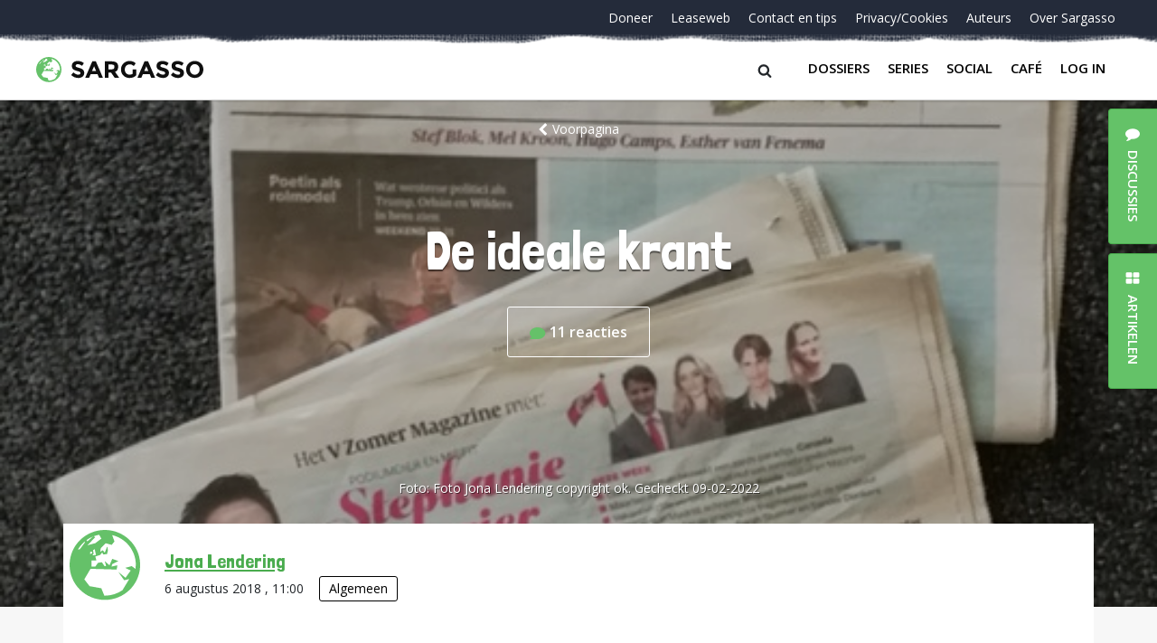

--- FILE ---
content_type: text/html; charset=UTF-8
request_url: https://sargasso.nl/de-ideale-krant/
body_size: 24564
content:
<!doctype html>
<html lang="nl-NL" class="no-js">
<head>
	<meta charset="UTF-8">
	<meta http-equiv="x-ua-compatible" content="ie=edge">
    <title>De ideale krant - Sargasso</title>
	<meta name="description" content="Hopeloos Genuanceerd">
	<meta name="viewport" content="width=device-width, initial-scale = 1.0, maximum-scale=1.0, user-scalable=no" />
    <link rel="apple-touch-icon" sizes="180x180" href="/apple-touch-icon.png">
    <link rel="icon" type="image/png" sizes="32x32" href="/favicon-32x32.png">
    <link rel="icon" type="image/png" sizes="16x16" href="/favicon-16x16.png">
    <link rel="manifest" href="/site.webmanifest">
    <link rel="mask-icon" href="/safari-pinned-tab.svg" color="#64c268">
    <meta name="msapplication-TileColor" content="#ffffff">
    <meta name="theme-color" content="#ffffff">
	<meta name='robots' content='index, follow, max-image-preview:large, max-snippet:-1, max-video-preview:-1' />

	<!-- This site is optimized with the Yoast SEO plugin v26.7 - https://yoast.com/wordpress/plugins/seo/ -->
	<meta name="description" content="De wereld zou een prettigere plek zijn als we een krant hadden zonder columnisten, met veel nieuws, zonder wijnclub of lifestyle-bijlage, met een positieve toon en met veel boekenrecensies van heel veel en heel verschillende recensenten." />
	<link rel="canonical" href="https://sargasso.nl/de-ideale-krant/" />
	<meta property="og:locale" content="nl_NL" />
	<meta property="og:type" content="article" />
	<meta property="og:title" content="De ideale krant - Sargasso" />
	<meta property="og:description" content="De wereld zou een prettigere plek zijn als we een krant hadden zonder columnisten, met veel nieuws, zonder wijnclub of lifestyle-bijlage, met een positieve toon en met veel boekenrecensies van heel veel en heel verschillende recensenten." />
	<meta property="og:url" content="https://sargasso.nl/de-ideale-krant/" />
	<meta property="og:site_name" content="Sargasso" />
	<meta property="article:author" content="https://www.facebook.com/jonalendering" />
	<meta property="article:published_time" content="2018-08-06T09:00:23+00:00" />
	<meta property="article:modified_time" content="2018-08-13T13:40:08+00:00" />
	<meta property="og:image" content="https://sargasso.nl/wp-content/uploads/2018/08/kranten.jpg" />
	<meta property="og:image:width" content="536" />
	<meta property="og:image:height" content="446" />
	<meta property="og:image:type" content="image/jpeg" />
	<meta name="author" content="Jona Lendering" />
	<meta name="twitter:card" content="summary_large_image" />
	<meta name="twitter:creator" content="@http://twitter.com/jonalendering" />
	<meta name="twitter:site" content="@sargasso" />
	<meta name="twitter:label1" content="Written by" />
	<meta name="twitter:data1" content="Jona Lendering" />
	<meta name="twitter:label2" content="Est. reading time" />
	<meta name="twitter:data2" content="11 minuten" />
	<script type="application/ld+json" class="yoast-schema-graph">{"@context":"https://schema.org","@graph":[{"@type":"Article","@id":"https://sargasso.nl/de-ideale-krant/#article","isPartOf":{"@id":"https://sargasso.nl/de-ideale-krant/"},"author":[{"@id":"https://sargasso.nl/#/schema/person/8d7a18e508e9070f83c02e54baffe307"}],"headline":"De ideale krant","datePublished":"2018-08-06T09:00:23+00:00","dateModified":"2018-08-13T13:40:08+00:00","mainEntityOfPage":{"@id":"https://sargasso.nl/de-ideale-krant/"},"wordCount":2221,"image":{"@id":"https://sargasso.nl/de-ideale-krant/#primaryimage"},"thumbnailUrl":"https://sargasso.nl/wp-content/uploads/2018/08/kranten.jpg","keywords":["journalistiek","Krant"],"articleSection":["Algemeen"],"inLanguage":"nl-NL"},{"@type":"WebPage","@id":"https://sargasso.nl/de-ideale-krant/","url":"https://sargasso.nl/de-ideale-krant/","name":"De ideale krant - Sargasso","isPartOf":{"@id":"https://sargasso.nl/#website"},"primaryImageOfPage":{"@id":"https://sargasso.nl/de-ideale-krant/#primaryimage"},"image":{"@id":"https://sargasso.nl/de-ideale-krant/#primaryimage"},"thumbnailUrl":"https://sargasso.nl/wp-content/uploads/2018/08/kranten.jpg","datePublished":"2018-08-06T09:00:23+00:00","dateModified":"2018-08-13T13:40:08+00:00","author":{"@id":"https://sargasso.nl/#/schema/person/8d7a18e508e9070f83c02e54baffe307"},"description":"De wereld zou een prettigere plek zijn als we een krant hadden zonder columnisten, met veel nieuws, zonder wijnclub of lifestyle-bijlage, met een positieve toon en met veel boekenrecensies van heel veel en heel verschillende recensenten.","breadcrumb":{"@id":"https://sargasso.nl/de-ideale-krant/#breadcrumb"},"inLanguage":"nl-NL","potentialAction":[{"@type":"ReadAction","target":["https://sargasso.nl/de-ideale-krant/"]}]},{"@type":"ImageObject","inLanguage":"nl-NL","@id":"https://sargasso.nl/de-ideale-krant/#primaryimage","url":"https://sargasso.nl/wp-content/uploads/2018/08/kranten.jpg","contentUrl":"https://sargasso.nl/wp-content/uploads/2018/08/kranten.jpg","width":536,"height":446,"caption":"Foto Jona Lendering copyright ok. Gecheckt 09-02-2022"},{"@type":"BreadcrumbList","@id":"https://sargasso.nl/de-ideale-krant/#breadcrumb","itemListElement":[{"@type":"ListItem","position":1,"name":"Home","item":"https://sargasso.nl/"},{"@type":"ListItem","position":2,"name":"De ideale krant"}]},{"@type":"WebSite","@id":"https://sargasso.nl/#website","url":"https://sargasso.nl/","name":"Sargasso","description":"Hopeloos Genuanceerd","potentialAction":[{"@type":"SearchAction","target":{"@type":"EntryPoint","urlTemplate":"https://sargasso.nl/?s={search_term_string}"},"query-input":{"@type":"PropertyValueSpecification","valueRequired":true,"valueName":"search_term_string"}}],"inLanguage":"nl-NL"},{"@type":"Person","@id":"https://sargasso.nl/#/schema/person/8d7a18e508e9070f83c02e54baffe307","name":"Jona Lendering","image":{"@type":"ImageObject","inLanguage":"nl-NL","@id":"https://sargasso.nl/#/schema/person/image/6a8449029ea4226ad67c720b2a7620c0","url":"https://secure.gravatar.com/avatar/c4afa9d3fa76abb97e850c4d6435425347c27f7d3139d19097ad386079dd0f56?s=96&d=blank&r=r","contentUrl":"https://secure.gravatar.com/avatar/c4afa9d3fa76abb97e850c4d6435425347c27f7d3139d19097ad386079dd0f56?s=96&d=blank&r=r","caption":"Jona Lendering"},"description":"Studeerde geschiedenis en vertelt er graag over. Scepticus, recensent, fietser, webmaster (LiviusOrg), Don Quichot, blogger (Mainzer Beobachter) en beheerder van GrondslagenNet. Reist regelmatig in het Midden-Oosten, schreef een paar boeken, gruwt van de zelfmoord van de geesteswetenschappen en droomt van een eigen huis in Downtown Beiroet.","sameAs":["http://grondslagen.net/","https://www.facebook.com/jonalendering","https://x.com/http://twitter.com/jonalendering"],"url":"https://sargasso.nl/author/jona-lendering/"}]}</script>
	<!-- / Yoast SEO plugin. -->


<link rel='dns-prefetch' href='//cdnjs.cloudflare.com' />
<link rel="alternate" type="application/rss+xml" title="Sargasso &raquo; De ideale krant reacties feed" href="https://sargasso.nl/de-ideale-krant/feed/" />
<link rel="alternate" title="oEmbed (JSON)" type="application/json+oembed" href="https://sargasso.nl/wp-json/oembed/1.0/embed?url=https%3A%2F%2Fsargasso.nl%2Fde-ideale-krant%2F" />
<link rel="alternate" title="oEmbed (XML)" type="text/xml+oembed" href="https://sargasso.nl/wp-json/oembed/1.0/embed?url=https%3A%2F%2Fsargasso.nl%2Fde-ideale-krant%2F&#038;format=xml" />
<style id='wp-img-auto-sizes-contain-inline-css' type='text/css'>
img:is([sizes=auto i],[sizes^="auto," i]){contain-intrinsic-size:3000px 1500px}
/*# sourceURL=wp-img-auto-sizes-contain-inline-css */
</style>
<link rel='stylesheet' id='lrm-modal-css' href='https://sargasso.nl/wp-content/plugins/ajax-login-and-registration-modal-popup/assets/lrm-core-compiled.css?ver=56' type='text/css' media='all' />
<link rel='stylesheet' id='lrm-modal-skin-css' href='https://sargasso.nl/wp-content/plugins/ajax-login-and-registration-modal-popup/skins/default/skin.css?ver=56' type='text/css' media='all' />
<style id='wp-emoji-styles-inline-css' type='text/css'>

	img.wp-smiley, img.emoji {
		display: inline !important;
		border: none !important;
		box-shadow: none !important;
		height: 1em !important;
		width: 1em !important;
		margin: 0 0.07em !important;
		vertical-align: -0.1em !important;
		background: none !important;
		padding: 0 !important;
	}
/*# sourceURL=wp-emoji-styles-inline-css */
</style>
<style id='wp-block-library-inline-css' type='text/css'>
:root{--wp-block-synced-color:#7a00df;--wp-block-synced-color--rgb:122,0,223;--wp-bound-block-color:var(--wp-block-synced-color);--wp-editor-canvas-background:#ddd;--wp-admin-theme-color:#007cba;--wp-admin-theme-color--rgb:0,124,186;--wp-admin-theme-color-darker-10:#006ba1;--wp-admin-theme-color-darker-10--rgb:0,107,160.5;--wp-admin-theme-color-darker-20:#005a87;--wp-admin-theme-color-darker-20--rgb:0,90,135;--wp-admin-border-width-focus:2px}@media (min-resolution:192dpi){:root{--wp-admin-border-width-focus:1.5px}}.wp-element-button{cursor:pointer}:root .has-very-light-gray-background-color{background-color:#eee}:root .has-very-dark-gray-background-color{background-color:#313131}:root .has-very-light-gray-color{color:#eee}:root .has-very-dark-gray-color{color:#313131}:root .has-vivid-green-cyan-to-vivid-cyan-blue-gradient-background{background:linear-gradient(135deg,#00d084,#0693e3)}:root .has-purple-crush-gradient-background{background:linear-gradient(135deg,#34e2e4,#4721fb 50%,#ab1dfe)}:root .has-hazy-dawn-gradient-background{background:linear-gradient(135deg,#faaca8,#dad0ec)}:root .has-subdued-olive-gradient-background{background:linear-gradient(135deg,#fafae1,#67a671)}:root .has-atomic-cream-gradient-background{background:linear-gradient(135deg,#fdd79a,#004a59)}:root .has-nightshade-gradient-background{background:linear-gradient(135deg,#330968,#31cdcf)}:root .has-midnight-gradient-background{background:linear-gradient(135deg,#020381,#2874fc)}:root{--wp--preset--font-size--normal:16px;--wp--preset--font-size--huge:42px}.has-regular-font-size{font-size:1em}.has-larger-font-size{font-size:2.625em}.has-normal-font-size{font-size:var(--wp--preset--font-size--normal)}.has-huge-font-size{font-size:var(--wp--preset--font-size--huge)}.has-text-align-center{text-align:center}.has-text-align-left{text-align:left}.has-text-align-right{text-align:right}.has-fit-text{white-space:nowrap!important}#end-resizable-editor-section{display:none}.aligncenter{clear:both}.items-justified-left{justify-content:flex-start}.items-justified-center{justify-content:center}.items-justified-right{justify-content:flex-end}.items-justified-space-between{justify-content:space-between}.screen-reader-text{border:0;clip-path:inset(50%);height:1px;margin:-1px;overflow:hidden;padding:0;position:absolute;width:1px;word-wrap:normal!important}.screen-reader-text:focus{background-color:#ddd;clip-path:none;color:#444;display:block;font-size:1em;height:auto;left:5px;line-height:normal;padding:15px 23px 14px;text-decoration:none;top:5px;width:auto;z-index:100000}html :where(.has-border-color){border-style:solid}html :where([style*=border-top-color]){border-top-style:solid}html :where([style*=border-right-color]){border-right-style:solid}html :where([style*=border-bottom-color]){border-bottom-style:solid}html :where([style*=border-left-color]){border-left-style:solid}html :where([style*=border-width]){border-style:solid}html :where([style*=border-top-width]){border-top-style:solid}html :where([style*=border-right-width]){border-right-style:solid}html :where([style*=border-bottom-width]){border-bottom-style:solid}html :where([style*=border-left-width]){border-left-style:solid}html :where(img[class*=wp-image-]){height:auto;max-width:100%}:where(figure){margin:0 0 1em}html :where(.is-position-sticky){--wp-admin--admin-bar--position-offset:var(--wp-admin--admin-bar--height,0px)}@media screen and (max-width:600px){html :where(.is-position-sticky){--wp-admin--admin-bar--position-offset:0px}}

/*# sourceURL=wp-block-library-inline-css */
</style><style id='global-styles-inline-css' type='text/css'>
:root{--wp--preset--aspect-ratio--square: 1;--wp--preset--aspect-ratio--4-3: 4/3;--wp--preset--aspect-ratio--3-4: 3/4;--wp--preset--aspect-ratio--3-2: 3/2;--wp--preset--aspect-ratio--2-3: 2/3;--wp--preset--aspect-ratio--16-9: 16/9;--wp--preset--aspect-ratio--9-16: 9/16;--wp--preset--color--black: #000000;--wp--preset--color--cyan-bluish-gray: #abb8c3;--wp--preset--color--white: #ffffff;--wp--preset--color--pale-pink: #f78da7;--wp--preset--color--vivid-red: #cf2e2e;--wp--preset--color--luminous-vivid-orange: #ff6900;--wp--preset--color--luminous-vivid-amber: #fcb900;--wp--preset--color--light-green-cyan: #7bdcb5;--wp--preset--color--vivid-green-cyan: #00d084;--wp--preset--color--pale-cyan-blue: #8ed1fc;--wp--preset--color--vivid-cyan-blue: #0693e3;--wp--preset--color--vivid-purple: #9b51e0;--wp--preset--gradient--vivid-cyan-blue-to-vivid-purple: linear-gradient(135deg,rgb(6,147,227) 0%,rgb(155,81,224) 100%);--wp--preset--gradient--light-green-cyan-to-vivid-green-cyan: linear-gradient(135deg,rgb(122,220,180) 0%,rgb(0,208,130) 100%);--wp--preset--gradient--luminous-vivid-amber-to-luminous-vivid-orange: linear-gradient(135deg,rgb(252,185,0) 0%,rgb(255,105,0) 100%);--wp--preset--gradient--luminous-vivid-orange-to-vivid-red: linear-gradient(135deg,rgb(255,105,0) 0%,rgb(207,46,46) 100%);--wp--preset--gradient--very-light-gray-to-cyan-bluish-gray: linear-gradient(135deg,rgb(238,238,238) 0%,rgb(169,184,195) 100%);--wp--preset--gradient--cool-to-warm-spectrum: linear-gradient(135deg,rgb(74,234,220) 0%,rgb(151,120,209) 20%,rgb(207,42,186) 40%,rgb(238,44,130) 60%,rgb(251,105,98) 80%,rgb(254,248,76) 100%);--wp--preset--gradient--blush-light-purple: linear-gradient(135deg,rgb(255,206,236) 0%,rgb(152,150,240) 100%);--wp--preset--gradient--blush-bordeaux: linear-gradient(135deg,rgb(254,205,165) 0%,rgb(254,45,45) 50%,rgb(107,0,62) 100%);--wp--preset--gradient--luminous-dusk: linear-gradient(135deg,rgb(255,203,112) 0%,rgb(199,81,192) 50%,rgb(65,88,208) 100%);--wp--preset--gradient--pale-ocean: linear-gradient(135deg,rgb(255,245,203) 0%,rgb(182,227,212) 50%,rgb(51,167,181) 100%);--wp--preset--gradient--electric-grass: linear-gradient(135deg,rgb(202,248,128) 0%,rgb(113,206,126) 100%);--wp--preset--gradient--midnight: linear-gradient(135deg,rgb(2,3,129) 0%,rgb(40,116,252) 100%);--wp--preset--font-size--small: 13px;--wp--preset--font-size--medium: 20px;--wp--preset--font-size--large: 36px;--wp--preset--font-size--x-large: 42px;--wp--preset--spacing--20: 0.44rem;--wp--preset--spacing--30: 0.67rem;--wp--preset--spacing--40: 1rem;--wp--preset--spacing--50: 1.5rem;--wp--preset--spacing--60: 2.25rem;--wp--preset--spacing--70: 3.38rem;--wp--preset--spacing--80: 5.06rem;--wp--preset--shadow--natural: 6px 6px 9px rgba(0, 0, 0, 0.2);--wp--preset--shadow--deep: 12px 12px 50px rgba(0, 0, 0, 0.4);--wp--preset--shadow--sharp: 6px 6px 0px rgba(0, 0, 0, 0.2);--wp--preset--shadow--outlined: 6px 6px 0px -3px rgb(255, 255, 255), 6px 6px rgb(0, 0, 0);--wp--preset--shadow--crisp: 6px 6px 0px rgb(0, 0, 0);}:where(.is-layout-flex){gap: 0.5em;}:where(.is-layout-grid){gap: 0.5em;}body .is-layout-flex{display: flex;}.is-layout-flex{flex-wrap: wrap;align-items: center;}.is-layout-flex > :is(*, div){margin: 0;}body .is-layout-grid{display: grid;}.is-layout-grid > :is(*, div){margin: 0;}:where(.wp-block-columns.is-layout-flex){gap: 2em;}:where(.wp-block-columns.is-layout-grid){gap: 2em;}:where(.wp-block-post-template.is-layout-flex){gap: 1.25em;}:where(.wp-block-post-template.is-layout-grid){gap: 1.25em;}.has-black-color{color: var(--wp--preset--color--black) !important;}.has-cyan-bluish-gray-color{color: var(--wp--preset--color--cyan-bluish-gray) !important;}.has-white-color{color: var(--wp--preset--color--white) !important;}.has-pale-pink-color{color: var(--wp--preset--color--pale-pink) !important;}.has-vivid-red-color{color: var(--wp--preset--color--vivid-red) !important;}.has-luminous-vivid-orange-color{color: var(--wp--preset--color--luminous-vivid-orange) !important;}.has-luminous-vivid-amber-color{color: var(--wp--preset--color--luminous-vivid-amber) !important;}.has-light-green-cyan-color{color: var(--wp--preset--color--light-green-cyan) !important;}.has-vivid-green-cyan-color{color: var(--wp--preset--color--vivid-green-cyan) !important;}.has-pale-cyan-blue-color{color: var(--wp--preset--color--pale-cyan-blue) !important;}.has-vivid-cyan-blue-color{color: var(--wp--preset--color--vivid-cyan-blue) !important;}.has-vivid-purple-color{color: var(--wp--preset--color--vivid-purple) !important;}.has-black-background-color{background-color: var(--wp--preset--color--black) !important;}.has-cyan-bluish-gray-background-color{background-color: var(--wp--preset--color--cyan-bluish-gray) !important;}.has-white-background-color{background-color: var(--wp--preset--color--white) !important;}.has-pale-pink-background-color{background-color: var(--wp--preset--color--pale-pink) !important;}.has-vivid-red-background-color{background-color: var(--wp--preset--color--vivid-red) !important;}.has-luminous-vivid-orange-background-color{background-color: var(--wp--preset--color--luminous-vivid-orange) !important;}.has-luminous-vivid-amber-background-color{background-color: var(--wp--preset--color--luminous-vivid-amber) !important;}.has-light-green-cyan-background-color{background-color: var(--wp--preset--color--light-green-cyan) !important;}.has-vivid-green-cyan-background-color{background-color: var(--wp--preset--color--vivid-green-cyan) !important;}.has-pale-cyan-blue-background-color{background-color: var(--wp--preset--color--pale-cyan-blue) !important;}.has-vivid-cyan-blue-background-color{background-color: var(--wp--preset--color--vivid-cyan-blue) !important;}.has-vivid-purple-background-color{background-color: var(--wp--preset--color--vivid-purple) !important;}.has-black-border-color{border-color: var(--wp--preset--color--black) !important;}.has-cyan-bluish-gray-border-color{border-color: var(--wp--preset--color--cyan-bluish-gray) !important;}.has-white-border-color{border-color: var(--wp--preset--color--white) !important;}.has-pale-pink-border-color{border-color: var(--wp--preset--color--pale-pink) !important;}.has-vivid-red-border-color{border-color: var(--wp--preset--color--vivid-red) !important;}.has-luminous-vivid-orange-border-color{border-color: var(--wp--preset--color--luminous-vivid-orange) !important;}.has-luminous-vivid-amber-border-color{border-color: var(--wp--preset--color--luminous-vivid-amber) !important;}.has-light-green-cyan-border-color{border-color: var(--wp--preset--color--light-green-cyan) !important;}.has-vivid-green-cyan-border-color{border-color: var(--wp--preset--color--vivid-green-cyan) !important;}.has-pale-cyan-blue-border-color{border-color: var(--wp--preset--color--pale-cyan-blue) !important;}.has-vivid-cyan-blue-border-color{border-color: var(--wp--preset--color--vivid-cyan-blue) !important;}.has-vivid-purple-border-color{border-color: var(--wp--preset--color--vivid-purple) !important;}.has-vivid-cyan-blue-to-vivid-purple-gradient-background{background: var(--wp--preset--gradient--vivid-cyan-blue-to-vivid-purple) !important;}.has-light-green-cyan-to-vivid-green-cyan-gradient-background{background: var(--wp--preset--gradient--light-green-cyan-to-vivid-green-cyan) !important;}.has-luminous-vivid-amber-to-luminous-vivid-orange-gradient-background{background: var(--wp--preset--gradient--luminous-vivid-amber-to-luminous-vivid-orange) !important;}.has-luminous-vivid-orange-to-vivid-red-gradient-background{background: var(--wp--preset--gradient--luminous-vivid-orange-to-vivid-red) !important;}.has-very-light-gray-to-cyan-bluish-gray-gradient-background{background: var(--wp--preset--gradient--very-light-gray-to-cyan-bluish-gray) !important;}.has-cool-to-warm-spectrum-gradient-background{background: var(--wp--preset--gradient--cool-to-warm-spectrum) !important;}.has-blush-light-purple-gradient-background{background: var(--wp--preset--gradient--blush-light-purple) !important;}.has-blush-bordeaux-gradient-background{background: var(--wp--preset--gradient--blush-bordeaux) !important;}.has-luminous-dusk-gradient-background{background: var(--wp--preset--gradient--luminous-dusk) !important;}.has-pale-ocean-gradient-background{background: var(--wp--preset--gradient--pale-ocean) !important;}.has-electric-grass-gradient-background{background: var(--wp--preset--gradient--electric-grass) !important;}.has-midnight-gradient-background{background: var(--wp--preset--gradient--midnight) !important;}.has-small-font-size{font-size: var(--wp--preset--font-size--small) !important;}.has-medium-font-size{font-size: var(--wp--preset--font-size--medium) !important;}.has-large-font-size{font-size: var(--wp--preset--font-size--large) !important;}.has-x-large-font-size{font-size: var(--wp--preset--font-size--x-large) !important;}
/*# sourceURL=global-styles-inline-css */
</style>

<style id='classic-theme-styles-inline-css' type='text/css'>
/*! This file is auto-generated */
.wp-block-button__link{color:#fff;background-color:#32373c;border-radius:9999px;box-shadow:none;text-decoration:none;padding:calc(.667em + 2px) calc(1.333em + 2px);font-size:1.125em}.wp-block-file__button{background:#32373c;color:#fff;text-decoration:none}
/*# sourceURL=/wp-includes/css/classic-themes.min.css */
</style>
<link rel='stylesheet' id='contact-form-7-css' href='https://sargasso.nl/wp-content/plugins/contact-form-7/includes/css/styles.css?ver=6.1.4' type='text/css' media='all' />
<link rel='stylesheet' id='paytium-public-css' href='https://sargasso.nl/wp-content/plugins/paytium/public/css/public.css?ver=5.0.1' type='text/css' media='all' />
<link rel='stylesheet' id='paytium-jquery-ui-css' href='https://sargasso.nl/wp-content/plugins/paytium/public/css/jquery-ui.css?ver=5.0.1' type='text/css' media='all' />
<link rel='stylesheet' id='mainstyles-css' href='https://sargasso.nl/wp-content/themes/sargasso_v5/assets/css/app.css?ver=1.0' type='text/css' media='all' />
<script type="text/javascript" src="https://sargasso.nl/wp-includes/js/jquery/jquery.min.js?ver=3.7.1" id="jquery-core-js"></script>
<script type="text/javascript" src="https://sargasso.nl/wp-includes/js/jquery/jquery-migrate.min.js?ver=3.4.1" id="jquery-migrate-js"></script>
<script type="text/javascript" id="antispam-js-extra">
/* <![CDATA[ */
var anti_spam_ajax = {"ajaxurl":"https://sargasso.nl/wp-admin/admin-ajax.php","nonce":"b9c3d38ff6"};
//# sourceURL=antispam-js-extra
/* ]]> */
</script>
<script type="text/javascript" src="https://sargasso.nl/wp-content/themes/sargasso_v5/anti_spam_ajax/anti_spam.js?ver=6.9" id="antispam-js"></script>
<link rel="https://api.w.org/" href="https://sargasso.nl/wp-json/" /><link rel="alternate" title="JSON" type="application/json" href="https://sargasso.nl/wp-json/wp/v2/posts/290958" /><link rel="EditURI" type="application/rsd+xml" title="RSD" href="https://sargasso.nl/xmlrpc.php?rsd" />
<link rel='shortlink' href='https://sargasso.nl/?p=290958' />
</head><body class="wp-singular post-template-default single single-post postid-290958 single-format-standard wp-theme-sargasso_v5">
<div id="page-wrapper" class="page-wrapper">
    <div class="page-container">
				<header class="header">
            <div class="header__container">
                <div id="nav-top" class="header__top">
	<nav class="nav-top"><ul id="menu-navigatie-beneden" class="nav-top__items"><li id="menu-item-303297" class="nav-top__item menu-item menu-item-type-post_type menu-item-object-page menu-item-303297"><a class="nav-top__link" href="https://sargasso.nl/doneer/">Doneer</a></li>
<li id="menu-item-170669" class="nav-top__item leaseweb menu-item menu-item-type-custom menu-item-object-custom menu-item-170669"><a class="nav-top__link" href="/leaseweb">Leaseweb</a></li>
<li id="menu-item-278471" class="nav-top__item menu-item menu-item-type-post_type menu-item-object-page menu-item-278471"><a class="nav-top__link" href="https://sargasso.nl/contact-tip-ons/">Contact en tips</a></li>
<li id="menu-item-213124" class="nav-top__item menu-item menu-item-type-post_type menu-item-object-page menu-item-213124"><a class="nav-top__link" href="https://sargasso.nl/privacycookies/">Privacy/Cookies</a></li>
<li id="menu-item-324792" class="nav-top__item menu-item menu-item-type-post_type menu-item-object-page menu-item-324792"><a class="nav-top__link" href="https://sargasso.nl/auteurs/">Auteurs</a></li>
<li id="menu-item-324793" class="nav-top__item menu-item menu-item-type-post_type menu-item-object-page menu-item-324793"><a class="nav-top__link" href="https://sargasso.nl/over-sargasso/">Over Sargasso</a></li>
</ul></nav></div>
                <div class="header__bottom">
	<a href="https://sargasso.nl" class="header-logo">
		<img src="https://sargasso.nl/wp-content/themes/sargasso_v5/assets/img/sargasso-logo.svg" onerror="this.onerror=null; this.src='https://sargasso.nl/wp-content/themes/sargasso_v5/assets/img/sargasso-logo.png'" alt="Logo Sargasso" class="header-logo__img">
	</a>
<!--	<a href="#" class="user-login">Inloggen</a>-->

    <div class="header__right">
        <div class="searchform__btn"><span class="searchform__icon icon-search"></span></div>
        <button class="nav-main__btn navbar-toggler collapsed" type="button" data-toggle="collapse" data-target="#bs4navbar" aria-controls="bs4navbar" aria-expanded="false" aria-label="Toggle navigation">
            <span class="hb-l hb-l--1"></span>
            <span class="hb-l hb-l--2"></span>
            <span class="hb-l hb-l--3"></span>
        </button>
        <nav id="nav-bottom" class="nav-main navbar navbar-expand-lg navbar-light bg-faded">
            <div id="bs4navbar" class="nav-main__collapse collapse navbar-collapse"><ul id="menu-navigatie-boven" class="navbar-nav mr-auto"><li id="menu-item-324789" class="menu-item menu-item-type-post_type menu-item-object-page menu-item-324789 nav-item"><a href="https://sargasso.nl/dossiers/" class="nav-link comment-link" data-comments="0" data-slug="dossiers">Dossiers</a></li>
<li id="menu-item-324790" class="menu-item menu-item-type-post_type menu-item-object-page menu-item-324790 nav-item"><a href="https://sargasso.nl/series/" class="nav-link comment-link" data-comments="0" data-slug="series">Series</a></li>
<li id="menu-item-342070" class="menu-item menu-item-type-custom menu-item-object-custom menu-item-342070 nav-item"><a href="https://social.sargasso.nl" class="nav-link comment-link" data-comments="0" data-slug="social.sargasso.nl">Social</a></li>
<li id="menu-item-324791" class="menu-item menu-item-type-post_type menu-item-object-page menu-item-324791 nav-item"><a href="https://sargasso.nl/sargasso-cafe/" class="nav-link comment-link" data-comments="7326" data-slug="sargasso-cafe">Café</a></li>
<li id="menu-item-" class="lrm-login menu-item- nav-item"><a href="https://sargasso.nl/wp-login.php?redirect_to=%2Fde-ideale-krant%2F" class="nav-link">Log in</a></li>
</ul></div>        </nav>
    </div>

</div>
            </div>
            <form class="searchform" action="/" method="get">
    <div class="searchform__container">
        <label class="searchform__label" for="search">Search in https://sargasso.nl/</label>
        <input class="searchform__text" type="text" name="s" id="search" value="" placeholder="" />
        <span class="searchform__overlay"></span>
    </div>
</form>
		</header>
					<div class="hero hero--margin" style="background-image:url('https://sargasso.nl/wp-content/uploads/2018/08/kranten.jpg');">
    <div class="hero__container hero__container--serie">

        <div class="hero__top-container hero__top-container--centered">
            <a href="/" class="hero__back"><span class="hero__icon-chevron-left icon-chevron-left"></span>Voorpagina</a>
        </div>

        <div class="hero__row">
            <div class="hero__col hero__col--wide">
                <h1 class="hero__title hero__title--centered">De ideale krant</h1>
	            <div class="hero__counter">
		            <a href="https://sargasso.nl/de-ideale-krant/#comments" class="hero__counter-wrap comment-link" data-comments="11" data-slug="de-ideale-krant">
			            <svg class="hero__counter-icon" width="18" height="13" viewBox="0 0 18 13" xmlns="http://www.w3.org/2000/svg"><path d="M8.667 0C3.887 0 0 2.916 0 6.5c0 1.582.75 3.08 2.126 4.265l-1.99 1.592c-.12.096-.166.257-.116.402.05.143.188.24.34.24h8.307c4.78 0 8.666-2.916 8.666-6.5S13.446 0 8.667 0z" fill="#65C169" fill-rule="evenodd"/></svg>
			            <span class="hero__counter-number">11</span> <span class="hero__counter-comments">reacties</span>		            </a>
	            </div>
            </div>
        </div>
    </div>
	        <div class="hero__bottom-container hero__bottom-container--margin">
            <span class="hero__credits">
                                    Foto: <span class="hero__author">Foto Jona Lendering copyright ok. Gecheckt 09-02-2022</span>
                            </span>
        </div>
	</div>
			<main class="main">
    <div class="main__container main__container--small">
        <!-- Author -->
        <div class="author">
            <div class="author__img-box" >
            </div>
            <div class="author__info">
                <span class="author__name"><a href="https://sargasso.nl/author/jona-lendering/" title="Posts by Jona Lendering" class="author url fn" rel="author">Jona Lendering</a></span>
                <time class="author__published">6 augustus 2018                    , 11:00 </time>
                                <span><span class="label"><a href="https://sargasso.nl/category/algemeen/" rel="tag">Algemeen</a></span></span>
            </div>
        </div>
        <!-- /Author -->

        <div class="main__wrapper">

                        <div class="article-main">
                <p>LONGREAD, OPINIE - Het was zaterdag en je werd naast je geliefde wakker. Je haalde vers brood bij de bakker en de ochtendkranten bij de tabakszaak. Je bracht een groot deel van de dag lezend door, slechts onderbroken als je naar de supermarkt en de videotheek ging. Vaak had je zondag de krant nog niet uit. Zo <a href="https://mainzerbeobachter.com/2014/08/03/de-krant/">gingen de dingen</a>, dertig jaar geleden.</p>
<p>Ik kan daar met melancholie aan terugdenken maar ben realist genoeg om te weten dat die tijden nooit terug zullen komen. Rond 1993 begonnen de “thousand days that built the future” en sindsdien betrekken we het laatste nieuws in toenemende mate van het internet. De kranten hebben daarop gereageerd door zich toe te leggen op achtergrondinformatie, waarmee ze in feite doen wat de weekbladen traditioneel deden. Zeker in het weekend zijn de kranten én opinieblad én lifestyle-blad én wetenschapsblad én reistijdschrift en omdat ze dat allemaal tegelijk willen zijn, zijn ze noch opinieblad noch lifestyle-blad noch wetenschapsblad noch reistijdschrift. Wer alles verteidigt, verteidigt nichts.</p>
<p><span id="more-290958"></span></p>
<p>Ik erger me al een tijdje aan de oppervlakkigheid van de weekendkranten. Afgelopen donderdag <a href="https://twitter.com/JonaLendering/status/1025118044039905286">twitterde ik</a> wat balorig of we niet met een paar leuke mensen een krant konden oprichten zonder columnisten, met veel nieuws, zonder wijnclub of lifestyle-bijlage, met een positieve toon en met veel boekenrecensies van leuke recensenten. Dat heb ik geweten: zelden heb ik zoveel bijval gehad, zowel op Twitter als op Facebook en dan heb ik het nog niet over de e-mail. Dertig retweets is voor mij, opererend in de marge, heel veel. Laat ik dus eens wat uitgebreider beschrijven hoe een boeiende krant er volgens mij uit ziet.</p>
<h3>Nieuws natuurlijk</h3>
<p>Om simpel te beginnen: een krant is er om dingen te vernemen die je nog niet weet en die belangrijk voor je kunnen zijn. Nieuws dus. Voor de echte actualiteit zal het internet altijd sneller zijn maar de krant kan het duiden én verdiepen. Ja, ik heb het over onderzoeksjournalistiek. Kranten zijn niet de enige media die dat mooi kunnen doen – het <a href="https://www.theatlantic.com/magazine/archive/2016/07/the-unbelievable-tale-of-jesus-wife/485573/">artikel</a> over het <em>Evangelie van de Vrouw van Jezus</em> in <em>The Atlantic</em> is een voorbeeld – maar alleen een echte krant heeft de mogelijkheid een professioneel team gedurende enige tijd op een onderwerp zetten, zoals <a href="https://www.nrc.nl/nieuws/2018/08/03/het-is-oorlog-bij-de-brandweer-a1612135" target="_blank" rel="noopener">dit stuk</a> over de verrotte cultuur bij de Amsterdamse brandweer. Voor datajournalistiek geldt hetzelfde: het kan eveneens online, maar teams doen het beter. En ik zou er in het weekend graag meer over lezen.</p>
<p>In het verlengde daarvan: ik wil worden verlost van de verouderde frames. Doodmoe word ik van de etiketten “links” en “rechts”, die al heel lang <a href="https://mainzerbeobachter.com/2015/12/02/racist/">niets betekenen</a>. Nog vermoeider word ik van het negentiende-eeuwse frame van een tegenstelling tussen religie en wetenschap. Om het even toe te spitsen op de archeologie: <a href="https://sargasso.nl/post-atheist-zionistische-archeologie/">elke vondst in Israël</a> wordt steeds weer gebracht alsof de Bijbel gelijk heeft (of juist niet) en dat is gewoon saai. Er zijn voldoende frames te bedenken die wél interessant zijn, zoals, in het genoemde voorbeeld, de eigenlijke oudheidkundige puzzel.</p>
<p>Verder zou ik hechten aan een wat scherpere grens tussen feiten en meningen. En aan een beeldredactie die de informatie dient en niet verdringt – wat niet wil zeggen dat mijn ideale krant er saai uitziet. Kortom, ik wil zo adequaat mogelijk worden geïnformeerd.</p>
<h3>Columns</h3>
<p>Wat ik niet wil: columns. Ze zijn als genre <a href="https://sargasso.nl/brief-aan-peter-vandermeersch/">ingehaald</a> door blogs. Die kunnen immers meteen worden geschreven als iemand iets opmerkelijks hoort en bieden de auteur meer vrijheid. Toegegeven, de kranten hebben een handvol boeiende columnisten, maar het is verspilling van talent, ruimte, papier en drukinkt om ook nog iemand te laten schrijven over bijvoorbeeld jeuktaal op kantoor. Kantoorconversatie over kantoorconversatie – zelfs de bedrijfsnieuwsbrief vindt dat als bladvulling te min.</p>
<p>Er zijn teveel columnisten die te weinig hebben te melden en dus maar beginnen over het dagelijks leven. Zou ik een nieuwe krant kunnen beginnen, dan zou ik in elk geval een contract aanbieden aan Frits Abrahams, zodat die geen columns meer hoeft te schrijven en weer iets kan doen waar zijn talent wél uit blijkt: interviews en rechtbankverslagen. Ik vind het wrang hoe hij in het <em>NRC Handelsblad</em> elke dag weer het licht onder de korenmaat moet zetten.</p>
<p>Wat ik in mijn ideale krant wél wil lezen: goede commentatoren zoals Caroline de Gruyter over Europa en Carolien Roelants over het Midden Oosten.</p>
<h3>Gemiste kansen</h3>
<p>Zoals gezegd: de kranten hebben de taken overgenomen van de weekbladen, maar eigenlijk zijn ze te algemeen om daarin echt goed te zijn. Niet dat er geen mensen zijn die het lifestyle-supplement of de reisbijlage doorbladeren, maar niemand zal ze even intensief lezen als de boeken- en wetenschapsbijlagen. Voor lifestyle en toerisme zijn websites geschikter en dat verklaart misschien de paradox waarom veel mensen de lifestyle-bijlage ongelezen weggooien terwijl de corresponderende webpagina’s van de kranten goed worden bezocht.</p>
<p>Ik zou wél graag een goede wetenschapsbijlage hebben, dikker dan de huidige. In de ideale krant zit bovendien in de wetenschapsredactie ook iemand uit de humaniora, want de geesteswetenschappen komen momenteel vooral aan bod als leveranciers van lollige weetjes en niet als de wetenschap die ze ook zijn.</p>
<p>Een ander probleem is dat de meeste artikelen die nu de kranten halen, even smal zijn als het specialisme van deze of gene wetenschapper terwijl het feitelijke nieuws, dat het publiek wil vernemen, bijna altijd discipline-overschrijdend is. Ik ken de argumenten van de universiteiten: wetenschap is tegenwoordig “nu eenmaal” gespecialiseerd en wetenschap is “nu eenmaal” polyparadigmatisch. Dat gebrek aan academische ambitie is niet alleen problematisch voor de wetenschap zelf, maar ook voor een krant, die immers rekening moet houden met de belangstelling van de lezers, die wél breed is.</p>
<p>Een voorbeeld van eigen terrein: het publiek wil graag meer weten over de Oudheid en heeft geen belangstelling voor “de Oudheid met de beperkingen van de archeologen” of “de Oudheid met de beperkingen van de classici”. Een wetenschapsredactie kan die academische beperkingen dus niet volgen. Ik zou zelf, als ik werkte op een wetenschapsredactie, aandacht hebben besteed aan de <a href="https://mainzerbeobachter.com/2016/08/20/een-puzzel-opgelost-1/">Mesopotamische chronologie</a>: mooi onderzoek uit eigen land, domeinoverstijgend, niet ingewikkelder dan de kwantumfysica waar we wél over lezen en even fundamenteel. Dit is echt een gemiste kans.</p>
<h3>De boekenbijlage</h3>
<p>In mijn ideale krant is een prominente plaats voor de boekenbijlage. Laten we zeggen: een supplement in het weekend en elke dag een pagina. En soms twee. En dan bedoel ik een echte boekenbijlage, waarin ideeën worden besproken. Anders gezegd: een boekenbijlage die deel uitmaakt van het maatschappelijk debat. Dat betekent om te beginnen dat er behalve boeken ook websites worden besproken, want daar ontstaan de nieuwe ideeën. Het betekent tevens dat de recensies langer moeten zijn dan tegenwoordig, nu de auteur nauwelijks méér kan doen dan een samenvatting schrijven.</p>
<p>Belangrijk is ook dat die recensies niet door steeds dezelfde mensen worden geschreven. Als pendelaar tussen enerzijds Amsterdam en anderzijds Zutphen, Leeuwarden, Heerlen, Schagen, Nijmegen, Hoorn, Gouda en Dronten weet ik dat veel vooroordelen over de Grachtengordel onzin zijn, maar ik heb wel de indruk dat krantenredacties te snel terugvallen op mensen uit de Randstad. Het <em>Handelsblad </em>publiceerde onlangs <a href="https://www.nrc.nl/nieuws/2017/12/29/de-christenen-waren-experts-in-slopen-a1586478">een opvallend slecht stuk</a> over dat malle boek van Nixey, geschreven door een recensente die niets van het onderwerp wist maar wel vaker in de krant schrijft. Mijn ideale boekenbijlage zou een bespreking hebben gevraagd van iemand als <a href="https://gegrammena.wordpress.com/2017/10/22/reactions-reviews-to-catherine-nixeys-the-darkening-age-eeuwen-van-duisternis/">Cor Hoogerwerf</a>. Je moet weliswaar even zoeken, maar op het internet schrijven voldoende kenners over zaken waar ze verstand van hebben zonder ten prooi te vallen aan de hypes van de boekenbranche.</p>
<p>Daarmee kom ik op een ander punt. De krant is er om ideeën te verspreiden, niet ter bevordering van de belangen des boekhandels. Een boekenbijlage moet titels bespreken die een idee aan de wereld toevoegen, niet de titels waar de boekenbranche geld mee wil verdienen. Mijn ideale redactie negeert boeken die zijn genomineerd voor een prijs (want die krijgen aandacht genoeg) en stopt met die nare eindejaarslijstjes (want dat is wéér aandacht voor wat al besproken is). Daarop zijn wat uitzonderingen denkbaar, maar het selectiecriterium moet ideeënrijkdom zijn en niet wat de boekenbranche graag verkoopt.</p>
<h3>De toon</h3>
<p>We wonen in een van de rijkste landen ter wereld en hebben nauwelijks reden tot klagen. Ik zou daarom willen dat een krant een beetje positief van toon is. Dat sluit niet uit dat de krant af en toe moet bijten: juist omdat we in welvaart leven, moeten we waken voor labbekakkerigheid en moet de krant gemakzucht en fraude hekelen.</p>
<p>Die alertheid is echter geen doel in zichzelf. Ze dient om de kwaliteiten van onze samenleving te bewaken en verder uit te dragen. In die zin is de krant conservatief en progressief tegelijk. Hierbij hoort een breed palet aan meningen. Voor mijn ideale krant geldt wat ook voor mensen geldt: wie over een onderwerp één mening heeft, begrijpt het niet en mensen zijn pas interessant als ze drie meningen kunnen formuleren. De commentatoren van mijn ideale krant zien daarom in ieder standpunt wel iets dat overweging verdient.</p>
<p>Dat betekent dat je, afgezien van “we moeten niet labbekakkerig worden”, weinig zekerheden hebt en dat dwingt je tot een ontspannen aanpak. Ik vond <em>Het Parool</em> ooit een fijne toon hebben: de krant nam niets helemaal serieus maar was wel betrokken. Ik ben het later tegengekomen bij <a href="https://mainzerbeobachter.com/2012/03/31/exit-de-pers/"><em>De Pers</em></a>: ook een krant met een opvallend positieve toon, met een zeker optimisme.</p>
<h3>Wie zal dat betalen?</h3>
<p>Op het eerste gezicht is de ideale krant onbetaalbaar. Om te beginnen zijn de uitgaven nogal hoog. Je wil geroutineerde journalisten en die zijn duur. Freelancers wil je bovendien niet de <a href="https://www.villamedia.nl/artikel/waar-sta-jij-in-het-debat-over-freelance-tarieven">bodemprijzen</a> betalen die tegenwoordig nogal eens doorgaan voor honorering. (Tussen haakjes: ik schrijf soms in het <em>NRC Handelsblad </em>en heb daarover niet te klagen.)</p>
<p>Daarnaast vallen de inkomsten van de ideale krant tegen: een krant zonder lifestyle-bijlage trekt minder advertenties terwijl een boekenbijdrage die ideeën centraal stelt, weinig advertenties trekt uit de boekenbranche. Die streeft immers naar de verkoop van heel veel boeken, wat <a href="https://sargasso.nl/boekenweek/">haaks staat</a> op de verspreiding van heel veel nieuwe ideeën.</p>
<p>Is er een oplossing? Als ik kijk naar de bijval die ik kreeg voor mijn tweet, zijn er in elk geval veel mensen <em>geïnteresseerd</em> in een ander soort krant. Dat zou een begin moeten zijn. Ik heb zelf vaak bedacht dat ik meer voor een krant wil betalen als die werkelijk goed was. Misschien ben ik niet de enige – maar dit vergt enige uitleg en een analogie waarvan ik de geldigheid niet kan bewijzen. Sta me een persoonlijke zijsprong toe.</p>
<h3>Reizen</h3>
<p>Ik verdien een deel van mijn geld als reisleider in het Midden-Oosten. Daarbij richt ik me niet op wat bekendstaat als het A-segment: mensen met redelijk wat geld, die in betrekkelijke luxe willen reizen en thuis willen komen met impressies van mooie dingen. Dat is een herkenbare groep waar je als reisorganisator een flinke winst op kunt leggen. Ook richt ik me niet op de even herkenbare groep mensen die, doodmoe van een jaar werken, het liefst zit in een resort aan de Middellandse Zee. Daar is de commerciële formule <em>pile it high and sell it cheap</em>.</p>
<p>Ik richt me op een derde groep: mensen voor wie luxe wat minder belangrijk is dan een inhoudelijk sterk verhaal. Voorbeeld: ik toon niet <a href="http://www.livius.org/articles/place/persepolis/">Persepolis</a>, <a href="http://www.livius.org/articles/place/naqs-e-rustam/">Naqš-e Rustam</a> en <a href="http://www.livius.org/articles/place/pasargadae/">Pasargadai</a> op één dag, zoals in het A-segment vaak gebeurt, maar neem er twee dagen voor. Persepolis moet je in het zachte middaglicht hebben gezien en kort na zonsopkomst, zeker als een bezoek aan Iran een reis is die je maar één keer in je leven maakt. Doe het dan goed en niet half.</p>
<p>Er is een voldoende grote doelgroep die bereid is te betalen voor grondige informatie. Die groep is inhoudelijk veeleisend, maar ze bestaat, ze valt te bereiken en je kunt ervan leven. De marges zijn echter kleiner dan in het A-segment terwijl de doelgroep is kleiner dan die van het massatoerisme. Vreemd is het dus niet dat reisbureaus de voorkeur geven aan die twee groepen en de mensen met een hoge informatiebehoefte laten lopen.</p>
<p>Die groep valt steeds tussen wal en schip. In feite stipte ik het aan toen ik er hierboven op wees dat de geesteswetenschappen vooral in het nieuws komen als leveranciers van lollige weetjes: de kranten voldoen nauwelijks aan de reëel bestaande kennisbehoefte van een reëel bestaande groep lezers. Dat komt overigens mede doordat de geesteswetenschappers, enkele positieve uitzonderingen niet te na gesproken, ook weinig verdieping bieden. Reisbureaus, kranten, letterenfaculteiten: niemand wil zich richten op degenen met een hoge informatiebehoefte.</p>
<h3>Tot besluit</h3>
<p>Die doelgroep is de afgelopen halve eeuw echter even sterk gegroeid als het aantal mensen met een hogere opleiding. Als mijn analogie klopt, dan is er een genegeerde groep potentiële krantenlezers die bereid is meer te betalen voor een echt goede krant. Ik kan niet bewijzen dat de analogie correct is maar ik weet wel dat ik de enige niet ben die het zo ziet. Initiatieven als <a href="https://www.argusvrienden.nl/">Argus</a>, <a href="https://www.ftm.nl/">FTM</a> en de <a href="https://decorrespondent.nl/" target="_blank" rel="noopener">Correspondent</a> benaderen weliswaar niet de ideale krant die ik dagelijks in de trein wil lezen, maar veronderstellen wel dat er ruimte is voor onversneden journalistiek, niet aangelengd met rommel.</p>
<p>Ik heb de tijd niet om een krant op te richten, maar als ik wat startkapitaal zou hebben, dan jeukten mijn handen. En trouwens, ik denk dat iederéén Frits Abrahams een zinvollere oude dag gunt.</p>
                            </div>
            <div class="meta-info">
                <!-- vote btn -->
                    <div class="btn btn-lg button__secondary btn-share wpulike"><div class="wp_ulike_general_class wp_ulike_is_restricted"><div
                    data-ulike-id="290958"
                    data-ulike-nonce="9988f4396d"
                    data-ulike-type="post"
                    data-ulike-status="0"
                    class="wp_ulike_btn wp_ulike_put_image wp_post_btn_290958"><span class="button__like icon-thumb-up"></span><span class="count-box">0</span>            </div></div></div>
                                        <div class="article-label">
				            <span class="article-label__icon">
			            		<svg width="21" height="21" viewBox="0 0 21 21" xmlns="http://www.w3.org/2000/svg"><path
                                            d="M9.94.5l-8.56.8L.5 9.94 11.06 20.5l9.44-9.44L9.94.5zM6.58 6.74c-.64.64-1.6.64-2.24 0-.64-.64-.64-1.6 0-2.24.64-.64 1.6-.64 2.24 0 .64.64.64 1.6 0 2.24z"
                                            fill="#64C268" fill-rule="evenodd"/></svg>
		            		</span>
                        <ul class="article-label__items">
                                                            <li class="article-label__item">
                                    <a href="https://sargasso.nl/tag/journalistiek/"
                                       class="article-label__url">journalistiek</a>
                                </li>
                                                            <li class="article-label__item">
                                    <a href="https://sargasso.nl/tag/krant/"
                                       class="article-label__url">krant</a>
                                </li>
                                                    </ul>
                    </div>
                                            </div>
        </div>
    </div>

    <footer class="article-footer">
        <div class="article-footer__title">Deel artikel</div>
        <ul class="social social--inline">
            <li class="social__item">
                <a href="https://www.facebook.com/sharer.php?u=https%3A%2F%2Fsargasso.nl%2Fde-ideale-krant%2F" class="social__link social__link--facebook"><i class="social__icon icon-facebook"></i></a>
            </li>
            <li class="social__item">
                <a target="_blank"
                   href="https://twitter.com/intent/tweet?text=Ik+las+net+%27De+ideale+krant%27&url=https%3A%2F%2Fsargasso.nl%2Fde-ideale-krant%2F&via=sargasso"
                   class="social__link social__link--twitter"><i class="social__icon icon-twitter"></i></a>
            </li>
        </ul>
    </footer>

</main>
<div class="comments" id="comments">
    <div class="main__container main__container--small main__container--transparent">
                            <h2>Reacties <span data-slug="de-ideale-krant" data-show-link="1"
                           data-comments="11"
                           class="comments__count comment-link"><span>(11)</span></span>
        </h2>
                <div class="comment byuser comment-author-le-redoutable even thread-even depth-1 comments__box-wrapper">
        <!-- Comment Box -->
        <div class="comments__box  depth-1 "
             id="comment-1018109"
             data-parent=""
             data-index="1"
             itemprop="comment" itemscope itemtype="http://schema.org/Comment">
            <div class="comments__box-container">
                <div class="comments__author-img-container" >
                </div>
                <div class="comments__content-wrap">
                    <span class="comments__number">#1</span>
                    <span class="comments__author-name">
							<a class="comment-author-link"
                                     href="https://sargasso.nl/author/le-redoutable/">Le Redoutable</a>						</span>
                                        <time class="comments__date"
                          datetime="2018-08-06T13:01+02:00"
                          itemprop="datePublished"><a href="#comment-1018109"
                                                      itemprop="url">6 augustus 2018                            , 13:01</a></time>
                    <div class="comments__content"><p>&#8220;Nog vermoeider word ik van het negentiende-eeuwse frame van een tegenstelling tussen religie en wetenschap. Om het even toe te spitsen op de archeologie: elke vondst in Israël wordt steeds weer gebracht alsof de Bijbel gelijk heeft (of juist niet) en dat is gewoon saai.&#8221; Ik wordt vermoeid van auteurs die consequent Israel en de Joden overal bij slepen. Dit stuk gaat over Nederlandse kranten, wat moet een 5 jaar oud verhaal van 3000 km verderop in een hele ander taal daar nu weer in? Alsof wij zelf geen reformatorisch Dagblad en dergelijke hebben en alsof in 90% van de landen religie niet verweven is in het dagelijkse leven.</p>
</div>
                                        <footer class="comments__footer">
                        <ul class="comments__action-items">
                                <li class="article__action-item article__action-item--likes wpulike wpulike-default " ><div class="wp_ulike_general_class wp_ulike_is_restricted"><div
                    data-ulike-id="1018109"
                    data-ulike-nonce="760b4b01ca"
                    data-ulike-type="comment"
                    data-ulike-status="0"
                    class="wp_ulike_btn wp_ulike_put_image wp_comment_btn_1018109"><span class="count-box">0</span>            </div></div></li>
                                                                    <li class="comments__action-item">
                                    <i class="comments__icon icon-chevron-down"></i>
                                    <span class="comments__label sg-navigation sg-navigate-next"
                                          data-comment-id="1018109"
                                          data-goto='2'
                                          data-parent="0">
                                                                                            Volgende discussie
                                                                                    </span>
                                </li>
                                                                                                                </ul>
                    </footer>
                </div>
            </div>
        </div>
                </div>
                <div class="comment byuser comment-author-manfred odd alt thread-odd thread-alt depth-1 comments__box-wrapper">
        <!-- Comment Box -->
        <div class="comments__box  depth-1 "
             id="comment-1018111"
             data-parent=""
             data-index="2"
             itemprop="comment" itemscope itemtype="http://schema.org/Comment">
            <div class="comments__box-container">
                <div class="comments__author-img-container" >
                </div>
                <div class="comments__content-wrap">
                    <span class="comments__number">#2</span>
                    <span class="comments__author-name">
							<a class="comment-author-link"
                                     href="https://sargasso.nl/author/manfred/">Manfred</a>						</span>
                                        <time class="comments__date"
                          datetime="2018-08-06T13:32+02:00"
                          itemprop="datePublished"><a href="#comment-1018111"
                                                      itemprop="url">6 augustus 2018                            , 13:32</a></time>
                    <div class="comments__content"><p>@1 Dit stuk is van iemand die boeken schrijft over Israël en de oudheid. Het is niet meer dan logisch dat hij voorbeelden ontleent aan zijn expertise.</p>
</div>
                                        <footer class="comments__footer">
                        <ul class="comments__action-items">
                                <li class="article__action-item article__action-item--likes wpulike wpulike-default " ><div class="wp_ulike_general_class wp_ulike_is_restricted"><div
                    data-ulike-id="1018111"
                    data-ulike-nonce="88516640a7"
                    data-ulike-type="comment"
                    data-ulike-status="0"
                    class="wp_ulike_btn wp_ulike_put_image wp_comment_btn_1018111"><span class="count-box">0</span>            </div></div></li>
                                                                    <li class="comments__action-item">
                                    <i class="comments__icon icon-chevron-down"></i>
                                    <span class="comments__label sg-navigation sg-navigate-next"
                                          data-comment-id="1018111"
                                          data-goto='3'
                                          data-parent="0">
                                                                                            Volgende discussie
                                                                                    </span>
                                </li>
                                                                                            <li class="comments__action-item">
                                    <i class="comments__icon icon-chevron-up"></i>
                                    <span class="comments__label sg-navigation sg-navigate-previous"
                                          data-goto='1'
                                          data-parent="0">
                                                                                            Vorige discussie
                                                                                    </span>
                                </li>
                                                                                </ul>
                    </footer>
                </div>
            </div>
        </div>
                </div>
                <div class="comment byuser comment-author-borkborkbork even thread-even depth-1 comments__box-wrapper">
        <!-- Comment Box -->
        <div class="comments__box  depth-1 "
             id="comment-1018184"
             data-parent=""
             data-index="3"
             itemprop="comment" itemscope itemtype="http://schema.org/Comment">
            <div class="comments__box-container">
                <div class="comments__author-img-container" >
                </div>
                <div class="comments__content-wrap">
                    <span class="comments__number">#3</span>
                    <span class="comments__author-name">
							<a class="comment-author-link"
                                     href="https://sargasso.nl/author/borkborkbork/">børkbørkbørk</a>						</span>
                                        <time class="comments__date"
                          datetime="2018-08-07T18:05+02:00"
                          itemprop="datePublished"><a href="#comment-1018184"
                                                      itemprop="url">7 augustus 2018                            , 18:05</a></time>
                    <div class="comments__content"><p>Afgezien van het feit dat kwantummechanica veel fundamenteler is dan, hoe interessant verder ook, wat oudheidkundig gerommel, klinkt je krant als iets wat de wat oudere lezer op prijs stelt. Die sterft uit. De oplages van alle kranten gaan omlaag. De Telegraaf valt daarbij haast vanzelfsprekend harder dan de Volkskrant en het NRC Handelsblad.</p>
<p>Die twee kranten bieden, zeker in combinatie met De Groene, toch wel iets wat aardig in de buurt komt van jouw ideale krant. Oppervlakkiger en commerciëler, zeker, maar tenzij je wilt dat ze failliet gaan, lijkt er geen andere mogelijkheid. Jouw ideale krant zal ook snel terugvallen op het bevorderen van advertentieacquisitie door de inhoud aan te passen. Het is gewoon niet anders. De enige weg daaruit is de bevolking (van jongs af aan) te doen geloven dat kennis waardevol is en niet een wegklikgoed. Een kleine revolutie is vereist, vrees ik.</p>
</div>
                                        <footer class="comments__footer">
                        <ul class="comments__action-items">
                                <li class="article__action-item article__action-item--likes wpulike wpulike-default " ><div class="wp_ulike_general_class wp_ulike_is_restricted"><div
                    data-ulike-id="1018184"
                    data-ulike-nonce="7061f90b28"
                    data-ulike-type="comment"
                    data-ulike-status="0"
                    class="wp_ulike_btn wp_ulike_put_image wp_comment_btn_1018184"><span class="count-box">0</span>            </div></div></li>
                                                                    <li class="comments__action-item">
                                    <i class="comments__icon icon-chevron-down"></i>
                                    <span class="comments__label sg-navigation sg-navigate-next"
                                          data-comment-id="1018184"
                                          data-goto='4'
                                          data-parent="0">
                                                                                            Volgende discussie
                                                                                    </span>
                                </li>
                                                                                            <li class="comments__action-item">
                                    <i class="comments__icon icon-chevron-up"></i>
                                    <span class="comments__label sg-navigation sg-navigate-previous"
                                          data-goto='2'
                                          data-parent="0">
                                                                                            Vorige discussie
                                                                                    </span>
                                </li>
                                                                                </ul>
                    </footer>
                </div>
            </div>
        </div>
                </div>
                <div class="comment odd alt thread-odd thread-alt depth-1 comments__box-wrapper">
        <!-- Comment Box -->
        <div class="comments__box  depth-1 "
             id="comment-1018186"
             data-parent=""
             data-index="4"
             itemprop="comment" itemscope itemtype="http://schema.org/Comment">
            <div class="comments__box-container">
                <div class="comments__author-img-container" >
                </div>
                <div class="comments__content-wrap">
                    <span class="comments__number">#4</span>
                    <span class="comments__author-name">
							analist                                						</span>
                                        <time class="comments__date"
                          datetime="2018-08-07T18:33+02:00"
                          itemprop="datePublished"><a href="#comment-1018186"
                                                      itemprop="url">7 augustus 2018                            , 18:33</a></time>
                    <div class="comments__content"><p><i>De oplages van alle kranten gaan omlaag. De Telegraaf valt daarbij haast vanzelfsprekend harder dan de Volkskrant en het NRC Handelsblad.</i></p>
<p>volgens mij gaat de oplage van NRC + Next + Online abonnement omhoog. </p>
<p><a href="https://www.nrc.nl/nieuws/2018/04/12/jaarcijfers-hogere-oplage-en-omzet-voor-nrc-a1599136" rel="nofollow ugc">https://www.nrc.nl/nieuws/2018/04/12/jaarcijfers-hogere-oplage-en-omzet-voor-nrc-a1599136</a></p>
</div>
                                        <footer class="comments__footer">
                        <ul class="comments__action-items">
                                <li class="article__action-item article__action-item--likes wpulike wpulike-default " ><div class="wp_ulike_general_class wp_ulike_is_restricted"><div
                    data-ulike-id="1018186"
                    data-ulike-nonce="7a62774ba1"
                    data-ulike-type="comment"
                    data-ulike-status="0"
                    class="wp_ulike_btn wp_ulike_put_image wp_comment_btn_1018186"><span class="count-box">0</span>            </div></div></li>
                                                                    <li class="comments__action-item">
                                    <i class="comments__icon icon-chevron-down"></i>
                                    <span class="comments__label sg-navigation sg-navigate-next"
                                          data-comment-id="1018186"
                                          data-goto='5'
                                          data-parent="0">
                                                                                            Volgende discussie
                                                                                    </span>
                                </li>
                                                                                            <li class="comments__action-item">
                                    <i class="comments__icon icon-chevron-up"></i>
                                    <span class="comments__label sg-navigation sg-navigate-previous"
                                          data-goto='3'
                                          data-parent="0">
                                                                                            Vorige discussie
                                                                                    </span>
                                </li>
                                                                                </ul>
                    </footer>
                </div>
            </div>
        </div>
                </div>
                <div class="comment byuser comment-author-kacebee even thread-even depth-1 comments__box-wrapper">
        <!-- Comment Box -->
        <div class="comments__box  depth-1 "
             id="comment-1018203"
             data-parent=""
             data-index="5"
             itemprop="comment" itemscope itemtype="http://schema.org/Comment">
            <div class="comments__box-container">
                <div class="comments__author-img-container" >
                </div>
                <div class="comments__content-wrap">
                    <span class="comments__number">#5</span>
                    <span class="comments__author-name">
							<a class="comment-author-link"
                                     href="https://sargasso.nl/author/kacebee/">Kacebee</a>						</span>
                                        <time class="comments__date"
                          datetime="2018-08-07T19:57+02:00"
                          itemprop="datePublished"><a href="#comment-1018203"
                                                      itemprop="url">7 augustus 2018                            , 19:57</a></time>
                    <div class="comments__content"><blockquote><p> de kranten voldoen nauwelijks aan de reëel bestaande kennisbehoefte van een reëel bestaande groep lezers. Dat komt &#8230;</p></blockquote>
<p>doordat ze met hetzelfde sop zijn overgoten. Als mensen kennis willen opdoen, zoeken ze het op. Wat mensen van een courant verwachten is een goede selectie van dagelijks nieuws. Als je wilt weten hoe die selectie er ongeveer uit zou moeten zien, moet je naar GeenStijl kijken.</p>
</div>
                                        <footer class="comments__footer">
                        <ul class="comments__action-items">
                                <li class="article__action-item article__action-item--likes wpulike wpulike-default " ><div class="wp_ulike_general_class wp_ulike_is_restricted"><div
                    data-ulike-id="1018203"
                    data-ulike-nonce="f6f01fc7d1"
                    data-ulike-type="comment"
                    data-ulike-status="0"
                    class="wp_ulike_btn wp_ulike_put_image wp_comment_btn_1018203"><span class="count-box">0</span>            </div></div></li>
                                                                    <li class="comments__action-item">
                                    <i class="comments__icon icon-chevron-down"></i>
                                    <span class="comments__label sg-navigation sg-navigate-next"
                                          data-comment-id="1018203"
                                          data-goto='6'
                                          data-parent="0">
                                                                                            Volgende discussie
                                                                                    </span>
                                </li>
                                                                                            <li class="comments__action-item">
                                    <i class="comments__icon icon-chevron-up"></i>
                                    <span class="comments__label sg-navigation sg-navigate-previous"
                                          data-goto='4'
                                          data-parent="0">
                                                                                            Vorige discussie
                                                                                    </span>
                                </li>
                                                                                </ul>
                    </footer>
                </div>
            </div>
        </div>
                </div>
                <div class="comment odd alt thread-odd thread-alt depth-1 comments__box-wrapper">
        <!-- Comment Box -->
        <div class="comments__box  depth-1 "
             id="comment-1018204"
             data-parent=""
             data-index="6"
             itemprop="comment" itemscope itemtype="http://schema.org/Comment">
            <div class="comments__box-container">
                <div class="comments__author-img-container" >
                </div>
                <div class="comments__content-wrap">
                    <span class="comments__number">#6</span>
                    <span class="comments__author-name">
							JANC                                						</span>
                                        <time class="comments__date"
                          datetime="2018-08-07T20:04+02:00"
                          itemprop="datePublished"><a href="#comment-1018204"
                                                      itemprop="url">7 augustus 2018                            , 20:04</a></time>
                    <div class="comments__content"><p>@5: een site met tanende populariteit. U heeft vast veel Croma!</p>
</div>
                                        <footer class="comments__footer">
                        <ul class="comments__action-items">
                                <li class="article__action-item article__action-item--likes wpulike wpulike-default " ><div class="wp_ulike_general_class wp_ulike_is_restricted"><div
                    data-ulike-id="1018204"
                    data-ulike-nonce="abd812610e"
                    data-ulike-type="comment"
                    data-ulike-status="0"
                    class="wp_ulike_btn wp_ulike_put_image wp_comment_btn_1018204"><span class="count-box">0</span>            </div></div></li>
                                                                    <li class="comments__action-item">
                                    <i class="comments__icon icon-chevron-down"></i>
                                    <span class="comments__label sg-navigation sg-navigate-next"
                                          data-comment-id="1018204"
                                          data-goto='7'
                                          data-parent="0">
                                                                                            Volgende discussie
                                                                                    </span>
                                </li>
                                                                                            <li class="comments__action-item">
                                    <i class="comments__icon icon-chevron-up"></i>
                                    <span class="comments__label sg-navigation sg-navigate-previous"
                                          data-goto='5'
                                          data-parent="0">
                                                                                            Vorige discussie
                                                                                    </span>
                                </li>
                                                                                </ul>
                    </footer>
                </div>
            </div>
        </div>
                </div>
                <div class="comment byuser comment-author-kacebee even thread-even depth-1 comments__box-wrapper">
        <!-- Comment Box -->
        <div class="comments__box  depth-1 "
             id="comment-1018220"
             data-parent=""
             data-index="7"
             itemprop="comment" itemscope itemtype="http://schema.org/Comment">
            <div class="comments__box-container">
                <div class="comments__author-img-container" >
                </div>
                <div class="comments__content-wrap">
                    <span class="comments__number">#7</span>
                    <span class="comments__author-name">
							<a class="comment-author-link"
                                     href="https://sargasso.nl/author/kacebee/">Kacebee</a>						</span>
                                        <time class="comments__date"
                          datetime="2018-08-07T23:01+02:00"
                          itemprop="datePublished"><a href="#comment-1018220"
                                                      itemprop="url">7 augustus 2018                            , 23:01</a></time>
                    <div class="comments__content"><p>@6: Wat dat betreft zullen ze toch hun best moeten doen om de dagbladen bij te houden.</p>
<p><a href="http://www.nielsbruinsma.nl/?p=1025" rel="nofollow ugc">http://www.nielsbruinsma.nl/?p=1025</a></p>
</div>
                                        <footer class="comments__footer">
                        <ul class="comments__action-items">
                                <li class="article__action-item article__action-item--likes wpulike wpulike-default " ><div class="wp_ulike_general_class wp_ulike_is_restricted"><div
                    data-ulike-id="1018220"
                    data-ulike-nonce="f778691614"
                    data-ulike-type="comment"
                    data-ulike-status="0"
                    class="wp_ulike_btn wp_ulike_put_image wp_comment_btn_1018220"><span class="count-box">0</span>            </div></div></li>
                                                                    <li class="comments__action-item">
                                    <i class="comments__icon icon-chevron-down"></i>
                                    <span class="comments__label sg-navigation sg-navigate-next"
                                          data-comment-id="1018220"
                                          data-goto='8'
                                          data-parent="0">
                                                                                            Volgende discussie
                                                                                    </span>
                                </li>
                                                                                            <li class="comments__action-item">
                                    <i class="comments__icon icon-chevron-up"></i>
                                    <span class="comments__label sg-navigation sg-navigate-previous"
                                          data-goto='6'
                                          data-parent="0">
                                                                                            Vorige discussie
                                                                                    </span>
                                </li>
                                                                                </ul>
                    </footer>
                </div>
            </div>
        </div>
                </div>
                <div class="comment odd alt thread-odd thread-alt depth-1 comments__box-wrapper">
        <!-- Comment Box -->
        <div class="comments__box  depth-1 "
             id="comment-1018227"
             data-parent=""
             data-index="8"
             itemprop="comment" itemscope itemtype="http://schema.org/Comment">
            <div class="comments__box-container">
                <div class="comments__author-img-container" >
                </div>
                <div class="comments__content-wrap">
                    <span class="comments__number">#8</span>
                    <span class="comments__author-name">
							JANC                                						</span>
                                        <time class="comments__date"
                          datetime="2018-08-07T23:14+02:00"
                          itemprop="datePublished"><a href="#comment-1018227"
                                                      itemprop="url">7 augustus 2018                            , 23:14</a></time>
                    <div class="comments__content"><p>@7: de daling van bezoekersaantallen van jouw lievelingssite is groter dan dat van dagbladen</p>
<p>(FEB 2017: 1,4 miljoen &#8211; FEB 2018: 0,8 miljoen bezoekers/maand</p>
</div>
                                        <footer class="comments__footer">
                        <ul class="comments__action-items">
                                <li class="article__action-item article__action-item--likes wpulike wpulike-default " ><div class="wp_ulike_general_class wp_ulike_is_restricted"><div
                    data-ulike-id="1018227"
                    data-ulike-nonce="e6e9c8d857"
                    data-ulike-type="comment"
                    data-ulike-status="0"
                    class="wp_ulike_btn wp_ulike_put_image wp_comment_btn_1018227"><span class="count-box">0</span>            </div></div></li>
                                                                    <li class="comments__action-item">
                                    <i class="comments__icon icon-chevron-down"></i>
                                    <span class="comments__label sg-navigation sg-navigate-next"
                                          data-comment-id="1018227"
                                          data-goto='9'
                                          data-parent="0">
                                                                                            Volgende discussie
                                                                                    </span>
                                </li>
                                                                                            <li class="comments__action-item">
                                    <i class="comments__icon icon-chevron-up"></i>
                                    <span class="comments__label sg-navigation sg-navigate-previous"
                                          data-goto='7'
                                          data-parent="0">
                                                                                            Vorige discussie
                                                                                    </span>
                                </li>
                                                                                </ul>
                    </footer>
                </div>
            </div>
        </div>
                </div>
                <div class="comment byuser comment-author-kacebee even thread-even depth-1 comments__box-wrapper">
        <!-- Comment Box -->
        <div class="comments__box  depth-1 "
             id="comment-1018238"
             data-parent=""
             data-index="9"
             itemprop="comment" itemscope itemtype="http://schema.org/Comment">
            <div class="comments__box-container">
                <div class="comments__author-img-container" >
                </div>
                <div class="comments__content-wrap">
                    <span class="comments__number">#9</span>
                    <span class="comments__author-name">
							<a class="comment-author-link"
                                     href="https://sargasso.nl/author/kacebee/">Kacebee</a>						</span>
                                        <time class="comments__date"
                          datetime="2018-08-08T00:10+02:00"
                          itemprop="datePublished"><a href="#comment-1018238"
                                                      itemprop="url">8 augustus 2018                            , 00:10</a></time>
                    <div class="comments__content"><p>@8: Knap staaltje cherrypicken, Jan: van de afgelopen anderhalf jaar het maximum en het minimum genoemd! Respect hoor.</p>
</div>
                                        <footer class="comments__footer">
                        <ul class="comments__action-items">
                                <li class="article__action-item article__action-item--likes wpulike wpulike-default " ><div class="wp_ulike_general_class wp_ulike_is_restricted"><div
                    data-ulike-id="1018238"
                    data-ulike-nonce="e57a05cd36"
                    data-ulike-type="comment"
                    data-ulike-status="0"
                    class="wp_ulike_btn wp_ulike_put_image wp_comment_btn_1018238"><span class="count-box">0</span>            </div></div></li>
                                                                    <li class="comments__action-item">
                                    <i class="comments__icon icon-chevron-down"></i>
                                    <span class="comments__label sg-navigation sg-navigate-next"
                                          data-comment-id="1018238"
                                          data-goto='10'
                                          data-parent="0">
                                                                                            Volgende discussie
                                                                                    </span>
                                </li>
                                                                                            <li class="comments__action-item">
                                    <i class="comments__icon icon-chevron-up"></i>
                                    <span class="comments__label sg-navigation sg-navigate-previous"
                                          data-goto='8'
                                          data-parent="0">
                                                                                            Vorige discussie
                                                                                    </span>
                                </li>
                                                                                </ul>
                    </footer>
                </div>
            </div>
        </div>
                </div>
                <div class="comment odd alt thread-odd thread-alt depth-1 comments__box-wrapper">
        <!-- Comment Box -->
        <div class="comments__box  depth-1 "
             id="comment-1018248"
             data-parent=""
             data-index="10"
             itemprop="comment" itemscope itemtype="http://schema.org/Comment">
            <div class="comments__box-container">
                <div class="comments__author-img-container" >
                </div>
                <div class="comments__content-wrap">
                    <span class="comments__number">#10</span>
                    <span class="comments__author-name">
							JANC                                						</span>
                                        <time class="comments__date"
                          datetime="2018-08-08T08:09+02:00"
                          itemprop="datePublished"><a href="#comment-1018248"
                                                      itemprop="url">8 augustus 2018                            , 08:09</a></time>
                    <div class="comments__content"><p>@9: Dat zijn de cijfers die ik heb. Als jij andere cijfers heb, meld ze!</p>
</div>
                                        <footer class="comments__footer">
                        <ul class="comments__action-items">
                                <li class="article__action-item article__action-item--likes wpulike wpulike-default " ><div class="wp_ulike_general_class wp_ulike_is_restricted"><div
                    data-ulike-id="1018248"
                    data-ulike-nonce="dacef7e36b"
                    data-ulike-type="comment"
                    data-ulike-status="0"
                    class="wp_ulike_btn wp_ulike_put_image wp_comment_btn_1018248"><span class="count-box">0</span>            </div></div></li>
                                                                    <li class="comments__action-item">
                                    <i class="comments__icon icon-chevron-down"></i>
                                    <span class="comments__label sg-navigation sg-navigate-next"
                                          data-comment-id="1018248"
                                          data-goto='11'
                                          data-parent="0">
                                                                                            Volgende discussie
                                                                                    </span>
                                </li>
                                                                                            <li class="comments__action-item">
                                    <i class="comments__icon icon-chevron-up"></i>
                                    <span class="comments__label sg-navigation sg-navigate-previous"
                                          data-goto='9'
                                          data-parent="0">
                                                                                            Vorige discussie
                                                                                    </span>
                                </li>
                                                                                </ul>
                    </footer>
                </div>
            </div>
        </div>
                </div>
                <div class="comment even thread-even depth-1 comments__box-wrapper">
        <!-- Comment Box -->
        <div class="comments__box  depth-1 "
             id="comment-1018348"
             data-parent=""
             data-index="11"
             itemprop="comment" itemscope itemtype="http://schema.org/Comment">
            <div class="comments__box-container">
                <div class="comments__author-img-container" >
                </div>
                <div class="comments__content-wrap">
                    <span class="comments__number">#11</span>
                    <span class="comments__author-name">
							KJH                                						</span>
                                        <time class="comments__date"
                          datetime="2018-08-09T10:18+02:00"
                          itemprop="datePublished"><a href="#comment-1018348"
                                                      itemprop="url">9 augustus 2018                            , 10:18</a></time>
                    <div class="comments__content"><p>Jezus Christus op een tl;dr houtvlot! &#8216;Kranten gaan eraan&#8217; &#8211; ja duh. &#8216;Iets met het midden oosten&#8217;. Ok.</p>
</div>
                                        <footer class="comments__footer">
                        <ul class="comments__action-items">
                                <li class="article__action-item article__action-item--likes wpulike wpulike-default " ><div class="wp_ulike_general_class wp_ulike_is_restricted"><div
                    data-ulike-id="1018348"
                    data-ulike-nonce="fc9a45da0e"
                    data-ulike-type="comment"
                    data-ulike-status="0"
                    class="wp_ulike_btn wp_ulike_put_image wp_comment_btn_1018348"><span class="count-box">0</span>            </div></div></li>
                                                                                                    <li class="comments__action-item">
                                    <i class="comments__icon icon-chevron-up"></i>
                                    <span class="comments__label sg-navigation sg-navigate-previous"
                                          data-goto='10'
                                          data-parent="0">
                                                                                            Vorige discussie
                                                                                    </span>
                                </li>
                                                                                </ul>
                    </footer>
                </div>
            </div>
        </div>
                </div>
                <!--			</div>-->
                        <div class="comment-box">
            <div class="comment-box__form">
                            </div>
        </div>
    </div>
</div> <!-- .comments -->			</div>
    <footer class="footer">
	<div class="footer__top">
		<div class="footer__container">
			<div class="footer__title">Investeer in Sargasso</div>
<!--			<p class="footer__title-text"></p>-->
			<a href="/doneer" class="footer__btn-donate">Doneer</a>
		</div>
	</div>
	<div class="footer__bottom">
		<div class="footer__container">
			<div class="row">
				<div class="footer__col footer__col--logo-top">
					<a href="/" class="footer__logo">
						<img src="https://sargasso.nl/wp-content/themes/sargasso_v5/assets/img/sargasso-logo-dia.svg" onerror="this.onerror=null; this.src='assets/img/sargasso-logo-dia.png'" alt="Logo Sargasso" class="footer__logo-img">
					</a>
				</div>
				<div class="footer__col">
					<div class="footer__col-title">Info</div>
					<nav class="nav-footer"><ul id="menu-footer-over-ons" class="footer__items"><li id="menu-item-324431" class="footer__item menu-item menu-item-type-post_type menu-item-object-page menu-item-324431"><a class="footer__link" href="https://sargasso.nl/geschiedenis-sargasso/">Geschiedenis</a></li>
<li id="menu-item-210868" class="footer__item menu-item menu-item-type-post_type menu-item-object-page menu-item-210868"><a class="footer__link" href="https://sargasso.nl/colofon/">Colofon</a></li>
<li id="menu-item-170676" class="footer__item bloggen menu-item menu-item-type-custom menu-item-object-custom menu-item-170676"><a class="footer__link" href="/aanmelden-als-blogger">Bloggen voor Sargasso</a></li>
<li id="menu-item-210869" class="footer__item menu-item menu-item-type-post_type menu-item-object-page menu-item-210869"><a class="footer__link" href="https://sargasso.nl/privacycookies/">Privacy/Cookies</a></li>
<li id="menu-item-170677" class="footer__item huisregels menu-item menu-item-type-custom menu-item-object-custom menu-item-170677"><a class="footer__link" href="/huisregels">Huisregels</a></li>
<li id="menu-item-170675" class="footer__item gastbijdragen menu-item menu-item-type-custom menu-item-object-custom menu-item-170675"><a class="footer__link" href="/gastbijdragen/">Gastbijdragen</a></li>
</ul></nav>                </div>
                <div class="footer__col">
                    <div class="footer__col-title">Blijf op de hoogte</div>
                    <ul class="social">
                        <li class="social__item">
                            <a href="https://twitter.com/sargasso" class="social__link social__link--twitter"><i
                                        class="social__icon icon-twitter"></i></a>
                        </li>
                        <li class="social__item">
                            <a href="https://www.facebook.com/sargasso.nl" class="social__link social__link--facebook">
                                <i class="social__icon icon-facebook"></i>
                            </a>
                        </li>
                        <li class="social__item">
                            <a href="https://www.sargasso.nl/feed" class="social__link social__link--rss">
                                <i class="social__icon icon-rss"></i>
                            </a>
                        </li>
                    </ul>
                </div>

                <div class="footer__col footer__col--logo-bottom">
                    <a href="#" class="footer__logo">
                        <img src="https://sargasso.nl/wp-content/themes/sargasso_v5/assets/img/sargasso-logo-dia.svg" onerror="this.onerror=null; this.src='assets/img/sargasso-logo-dia.png'" alt="Logo Sargasso" class="footer__logo-img">
					</a>
				</div>

			</div>

		</div>
	</div>
</footer></div>
<aside class="push-tabs">
    <div class="push-tabs__tab-container">
        <ul class="push-tabs__tab-items">
            <li data-content="discussion" class="push-tabs__tab-item">
                <span class="push-tabs__icons icon-comment"></span>
                <span class="push-tabs__tab-title" id="discussion">Discussies</span>
            </li>
            <li data-content="article" class="push-tabs__tab-item">
                <span class="push-tabs__icons icon-squares"></span>
                <span class="push-tabs__tab-title" id="article">Artikelen</span>
            </li>
                    </ul>
    </div>

    <div class="push-tabs__content">
        <div id="tab-discussion" class="tab-content tab-content--discussion">
            <header class="push-tabs__header" data-content="discussion">
                <span class="push-tabs__title">Discussies</span>
                <span class="push-tabs__close icon-plus"></span>
            </header>
            <div class="push-tabs__scroll-wrap">
                <div class="tab-content__teaser-container">
                    <div class="tab-content__teaser-wrapper">
                        <span class="tab-content__teaser-title">Sargasso Café</span>
                                                <p>Welkom in het café! Hier kunt u onder het genot van een virtueel drankje, nootje en/of kaasplankje alles bespreken wat elders off topic is.</p>                        <a href="https://sargasso.nl/sargasso-cafe/" class="tab-content__teaser-link">Naar Sargasso Café
                            <span class="tab-content__icon-right icon-chevron-right"></span></a>
                    </div>
                </div>
                <div class="tab-content__filter-box">
                    <div class="tab-content__filter-group" id="discussions">
                        <label class="tab-content__label" for="filter">Toon</label>
                        <select name="filter" id="filter" class="tab-content__filter-select">
                            <option value="active">Actieve discussies</option>
                            <option value="last">Laatste reacties</option>
                        </select>
                    </div>
                </div>
                <div class="tab-content__discussion-container" id="discussions-last"></div>
                <div class="tab-content__discussion-container" id="discussions-active"></div>
            </div>
        </div>

        <div id="tab-article" class="tab-content tab-content--article">
            <header class="push-tabs__header" data-content="article">
                <span class="push-tabs__title">Artikelen</span>
                <span class="push-tabs__close icon-plus"></span>
            </header>
            <div class="push-tabs__scroll-wrap">
                                        <div class="tab-article">
                            <article class="tab-article__item">
                                                                <a href="https://sargasso.nl/wvdd/crisis-in-de-pvv/" data-slug="crisis-in-de-pvv"
                                   data-comments="8"
                                   class="tab-article__title comment-link">Crisis in de PVV</a>
                                <div class="tab-article__published">
                                    <time class="tab-article__publish-time"
                                          datetime="2026-01-20T14:19:09+01:00">20 januari 2026                                        , 14:19 </time>
                                    , door <span
                                            class="tab-article__author"><a href="https://sargasso.nl/author/joost/" title="Posts by Joost" class="author url fn" rel="author">Joost</a></span>
                                </div>
                                <div class="tab-article__info">
                                    <span class="tab-article__comments"><span>8</span> reacties</span>
                                </div>
                            </article>
                        </div>
                                            <div class="tab-article">
                            <article class="tab-article__item">
                                                                    <div class="tab-article__img-container"
                                         style="background-image:url('https://sargasso.nl/wp-content/uploads/2016/10/Matt-Allworth-vaccines-1477167272-400x300.jpg')"></div>
                                                                <a href="https://sargasso.nl/goedkopere-pillen-voor-amerika-en-europa-betaalt/" data-slug="goedkopere-pillen-voor-amerika-en-europa-betaalt"
                                   data-comments="6"
                                   class="tab-article__title comment-link">Goedkopere pillen voor Amerika! En Europa betaalt</a>
                                <div class="tab-article__published">
                                    <time class="tab-article__publish-time"
                                          datetime="2026-01-20T08:00:05+01:00">20 januari 2026                                        , 08:00 </time>
                                    , door <span
                                            class="tab-article__author"><a href="https://sargasso.nl/author/joost/" title="Posts by Joost" class="author url fn" rel="author">Joost</a></span>
                                </div>
                                <div class="tab-article__info">
                                    <span class="tab-article__comments"><span>6</span> reacties</span>
                                </div>
                            </article>
                        </div>
                                            <div class="tab-article">
                            <article class="tab-article__item">
                                                                    <div class="tab-article__img-container"
                                         style="background-image:url('https://sargasso.nl/wp-content/uploads/2020/12/Ted-Sunset-1608130793-400x300.jpg')"></div>
                                                                <a href="https://sargasso.nl/closing-time-%f0%9f%87%a8%f0%9f%87%b5-plumes-singing-for-animals/" data-slug="closing-time-%f0%9f%87%a8%f0%9f%87%b5-plumes-singing-for-animals"
                                   data-comments="0"
                                   class="tab-article__title comment-link">Closing Time 🇨🇵 Plumes Singing for Animals</a>
                                <div class="tab-article__published">
                                    <time class="tab-article__publish-time"
                                          datetime="2026-01-19T21:00:01+01:00">19 januari 2026                                        , 21:00 </time>
                                    , door <span
                                            class="tab-article__author"><a href="https://sargasso.nl/author/gajes/" title="Posts by Gajes" class="author url fn" rel="author">Gajes</a></span>
                                </div>
                                <div class="tab-article__info">
                                    <span class="tab-article__comments"><span>0</span> reacties</span>
                                </div>
                            </article>
                        </div>
                                            <div class="tab-article">
                            <article class="tab-article__item">
                                                                    <div class="tab-article__img-container"
                                         style="background-image:url('https://sargasso.nl/wp-content/uploads/2020/12/conversation-3425922_1920-400x300.jpg')"></div>
                                                                <a href="https://sargasso.nl/quote-du-jour-niet-langer-verplicht-om-aan-vrede-te-denken/" data-slug="quote-du-jour-niet-langer-verplicht-om-aan-vrede-te-denken"
                                   data-comments="9"
                                   class="tab-article__title comment-link">Quote du Jour: Niet langer verplicht om aan vrede te denken</a>
                                <div class="tab-article__published">
                                    <time class="tab-article__publish-time"
                                          datetime="2026-01-19T11:05:39+01:00">19 januari 2026                                        , 11:05 </time>
                                    , door <span
                                            class="tab-article__author"><a href="https://sargasso.nl/author/joost/" title="Posts by Joost" class="author url fn" rel="author">Joost</a></span>
                                </div>
                                <div class="tab-article__info">
                                    <span class="tab-article__comments"><span>9</span> reacties</span>
                                </div>
                            </article>
                        </div>
                                            <div class="tab-article">
                            <article class="tab-article__item">
                                                                    <div class="tab-article__img-container"
                                         style="background-image:url('https://sargasso.nl/wp-content/uploads/2026/01/9c09756e-8077-4278-a6c9-534524b26d81-400x300.jpg')"></div>
                                                                <a href="https://sargasso.nl/de-openbare-ruimte-die-stinkt-naar-pis/" data-slug="de-openbare-ruimte-die-stinkt-naar-pis"
                                   data-comments="16"
                                   class="tab-article__title comment-link">De openbare ruimte die stinkt naar pis</a>
                                <div class="tab-article__published">
                                    <time class="tab-article__publish-time"
                                          datetime="2026-01-19T08:00:16+01:00">19 januari 2026                                        , 08:00 </time>
                                    , door <span
                                            class="tab-article__author"><a href="https://sargasso.nl/author/janos/" title="Posts by Janos" class="author url fn" rel="author">Janos</a></span>
                                </div>
                                <div class="tab-article__info">
                                    <span class="tab-article__comments"><span>16</span> reacties</span>
                                </div>
                            </article>
                        </div>
                                            <div class="tab-article">
                            <article class="tab-article__item">
                                                                    <div class="tab-article__img-container"
                                         style="background-image:url('https://sargasso.nl/wp-content/uploads/2020/12/Ted-Sunset-1608130793-400x300.jpg')"></div>
                                                                <a href="https://sargasso.nl/closing-time-immolation/" data-slug="closing-time-immolation"
                                   data-comments="0"
                                   class="tab-article__title comment-link">Closing Time | Immolation</a>
                                <div class="tab-article__published">
                                    <time class="tab-article__publish-time"
                                          datetime="2026-01-18T20:00:49+01:00">18 januari 2026                                        , 20:00 </time>
                                    , door <span
                                            class="tab-article__author"><a href="https://sargasso.nl/author/janos/" title="Posts by Janos" class="author url fn" rel="author">Janos</a></span>
                                </div>
                                <div class="tab-article__info">
                                    <span class="tab-article__comments"><span>0</span> reacties</span>
                                </div>
                            </article>
                        </div>
                                            <div class="tab-article">
                            <article class="tab-article__item">
                                                                    <div class="tab-article__img-container"
                                         style="background-image:url('https://sargasso.nl/wp-content/uploads/2026/01/1429516-400x300.webp')"></div>
                                                                <a href="https://sargasso.nl/kunst-op-zondag-amsterdam-huis-marseille-michella-bredahl-kusukazu-uraguchi/" data-slug="kunst-op-zondag-amsterdam-huis-marseille-michella-bredahl-kusukazu-uraguchi"
                                   data-comments="0"
                                   class="tab-article__title comment-link">Kunst op Zondag &#8211; Amsterdam Huis Marseille &#8211; Michella Bredahl &#8211; Kusukazu Uraguchi</a>
                                <div class="tab-article__published">
                                    <time class="tab-article__publish-time"
                                          datetime="2026-01-18T08:00:37+01:00">18 januari 2026                                        , 08:00 </time>
                                    , door <span
                                            class="tab-article__author"><a href="https://sargasso.nl/author/gajes/" title="Posts by Gajes" class="author url fn" rel="author">Gajes</a></span>
                                </div>
                                <div class="tab-article__info">
                                    <span class="tab-article__comments"><span>0</span> reacties</span>
                                </div>
                            </article>
                        </div>
                                            <div class="tab-article">
                            <article class="tab-article__item">
                                                                    <div class="tab-article__img-container"
                                         style="background-image:url('https://sargasso.nl/wp-content/uploads/2026/01/f-axzpjapvm-400x300.jpg')"></div>
                                                                <a href="https://sargasso.nl/zaterdag-nacht-c%f0%9f%94%85medy-antidepressiva/" data-slug="zaterdag-nacht-c%f0%9f%94%85medy-antidepressiva"
                                   data-comments="0"
                                   class="tab-article__title comment-link">Zaterdag Nacht C🔅medy  Antidepressiva</a>
                                <div class="tab-article__published">
                                    <time class="tab-article__publish-time"
                                          datetime="2026-01-17T23:59:42+01:00">17 januari 2026                                        , 23:59 </time>
                                    , door <span
                                            class="tab-article__author"><a href="https://sargasso.nl/author/gajes/" title="Posts by Gajes" class="author url fn" rel="author">Gajes</a></span>
                                </div>
                                <div class="tab-article__info">
                                    <span class="tab-article__comments"><span>0</span> reacties</span>
                                </div>
                            </article>
                        </div>
                                            <div class="tab-article">
                            <article class="tab-article__item">
                                                                    <div class="tab-article__img-container"
                                         style="background-image:url('https://sargasso.nl/wp-content/uploads/2020/12/Ted-Sunset-1608130793-400x300.jpg')"></div>
                                                                <a href="https://sargasso.nl/closing-time-im-afraid-of-americans/" data-slug="closing-time-im-afraid-of-americans"
                                   data-comments="3"
                                   class="tab-article__title comment-link">Closing Time | I&#8217;m Afraid of Americans</a>
                                <div class="tab-article__published">
                                    <time class="tab-article__publish-time"
                                          datetime="2026-01-17T20:00:55+01:00">17 januari 2026                                        , 20:00 </time>
                                    , door <span
                                            class="tab-article__author"><a href="https://sargasso.nl/author/p-j-cokema/" title="Posts by P.J. Cokema" class="author url fn" rel="author">P.J. Cokema</a></span>
                                </div>
                                <div class="tab-article__info">
                                    <span class="tab-article__comments"><span>3</span> reacties</span>
                                </div>
                            </article>
                        </div>
                                            <div class="tab-article">
                            <article class="tab-article__item">
                                                                    <div class="tab-article__img-container"
                                         style="background-image:url('https://sargasso.nl/wp-content/uploads/2026/01/Freddie-en-Delilah-op-bed-klein-400x300.jpg')"></div>
                                                                <a href="https://sargasso.nl/het-komt-allemaal-wel-goed/" data-slug="het-komt-allemaal-wel-goed"
                                   data-comments="0"
                                   class="tab-article__title comment-link">Het komt allemaal wel goed</a>
                                <div class="tab-article__published">
                                    <time class="tab-article__publish-time"
                                          datetime="2026-01-17T12:00:07+01:00">17 januari 2026                                        , 12:00 </time>
                                    , door <span
                                            class="tab-article__author"><a href="https://sargasso.nl/author/karingin/" title="Posts by Karin van der Stoop" class="author url fn" rel="author">Karin van der Stoop</a></span>
                                </div>
                                <div class="tab-article__info">
                                    <span class="tab-article__comments"><span>0</span> reacties</span>
                                </div>
                            </article>
                        </div>
                                </div>
        </div>
                <div id="tab-menus" class="tab-content tab-content--menus">
            <div class="push-tabs__scroll-wrap"></div>
        </div>
</aside>
<style>/* LRM */
body.logged-in .lrm-hide-if-logged-in { display: none !important; }
body.logged-in [class*='lrm-hide-if-logged-in'] { display: none !important; }
body:not(.logged-in) .lrm-show-if-logged-in { display: none !important; }
body:not(.logged-in) [class*='lrm-show-if-logged-in'] { display: none !important; }
</style>
<!-- LRMDD
-->
<div class="lrm-main lrm-font-svg lrm-user-modal lrm-btn-style--default" style="visibility: hidden;">
    <!--<div class="lrm-user-modal" style="visibility: hidden;">  this is the entire modal form, including the background -->

    <div class="lrm-user-modal-container"> <!-- this is the container wrapper -->
        <div class="lrm-user-modal-container-inner"> <!-- this is the container wrapper -->

            <ul class="lrm-switcher -is-login-only">

	<li><a href="#0" class="lrm-switch-to-link lrm-switch-to--login lrm-ficon-login selected">
			Inloggen		</a></li>

	</ul><div class="lrm-signin-section is-selected"> <!-- log in form -->
	<form class="lrm-form js-lrm-form" action="#0" data-action="login">
        <div class="lrm-fieldset-wrap">

            <div class="lrm-integrations lrm-integrations--login">
                            </div>

            <p class="lrm-form-message lrm-form-message--init"></p>

            <div class="fieldset">
                                <label class="image-replace lrm-email lrm-ficon-mail" title="Email of gebruikersnaam"></label>
                <input name="username" class="full-width has-padding has-border" type="text" aria-label="Email of gebruikersnaam" placeholder="Email of gebruikersnaam" required value="" autocomplete="username" data-autofocus="1">
                <span class="lrm-error-message"></span>
            </div>

            <div class="fieldset">
                                <label class="image-replace lrm-password lrm-ficon-key" title="Wachtwoord"></label>
                <input name="password" class="full-width has-padding has-border" type="password" aria-label="Wachtwoord" placeholder="Wachtwoord" required value="">
                <span class="lrm-error-message"></span>
                                    <span class="hide-password lrm-ficon-eye" data-show="Toon" data-hide="Verberg" aria-label="Toon"></span>
                            </div>

            <div class="fieldset">
                                    <label class="lrm-nice-checkbox__label lrm-remember-me-checkbox">Onthouden                        <input type="checkbox" class="lrm-nice-checkbox lrm-remember-me" name="remember-me" checked>
                        <div class="lrm-nice-checkbox__indicator"></div>
                    </label>
                            </div>

            <div class="lrm-integrations lrm-integrations--login lrm-integrations-before-btn">
                                            </div>

            <div class="lrm-integrations-otp"></div>

        </div>

		<div class="fieldset fieldset--submit fieldset--default">
			<button class="full-width has-padding" type="submit">
				Inloggen			</button>
		</div>

        <div class="lrm-fieldset-wrap">
            <div class="lrm-integrations lrm-integrations--login">
                            </div>
        </div>

		<input type="hidden" name="redirect_to" value="">
		<input type="hidden" name="lrm_action" value="login">
		<input type="hidden" name="wp-submit" value="1">
		<!-- Fix for Eduma WP theme-->
		<input type="hidden" name="lp-ajax" value="login">

		<input type="hidden" id="security-login" name="security-login" value="c1ae13f3c2" /><input type="hidden" name="_wp_http_referer" value="/de-ideale-krant/" />
		<!-- For Invisible Recaptcha plugin -->
		<span class="wpcf7-submit" style="display: none;"></span>
	</form>

	<p class="lrm-form-bottom-message"><a href="#0" class="lrm-switch-to--reset-password">Wachtwoord vergeten?</a></p>
	<!-- <a href="#0" class="lrm-close-form">Close</a> -->
</div> <!-- lrm-login --><div class="lrm-reset-password-section "> <!-- reset password form -->
	<form class="lrm-form js-lrm-form" action="#0" data-action="lost-password">

        <div class="lrm-fieldset-wrap">
            <p class="lrm-form-message">Wachtwoord kwijt? Geef je emailadres op, dan sturen we je een mail met instructies</p>

            <div class="fieldset">
                                <label class="image-replace lrm-email lrm-ficon-mail" title="Email of gebruikersnaam"></label>
                <input class="full-width has-padding has-border" name="user_login" type="text" required placeholder="Email of gebruikersnaam" data-autofocus="1" aria-label="Email of gebruikersnaam">
                <span class="lrm-error-message"></span>
            </div>

            <div class="lrm-integrations lrm-integrations--reset-pass">
                            </div>

            <input type="hidden" name="lrm_action" value="lostpassword">
            <input type="hidden" name="wp-submit" value="1">
            <input type="hidden" id="security-lostpassword" name="security-lostpassword" value="d6808e35fc" /><input type="hidden" name="_wp_http_referer" value="/de-ideale-krant/" />
        </div>

		<div class="fieldset fieldset--submit fieldset--default">
			<button class="full-width has-padding" type="submit">
				Wachtwoord opnieuw instellen			</button>
		</div>
		<!-- For Invisible Recaptcha plugin -->
		<span class="wpcf7-submit" style="display: none;"></span>

	</form>

	<p class="lrm-form-bottom-message"><a href="#0" class="lrm-switch-to--login">Terug naar login</a></p>
</div> <!-- lrm-reset-password -->
        </div> <!-- lrm-user-modal-container -->
        <a href="#0" class="lrm-close-form" title="Sluiten">
            <span class="lrm-ficon-close"></span>
        </a>

    </div> <!-- lrm-user-modal-container -->

</div> <!-- lrm-user-modal --><script type="speculationrules">
{"prefetch":[{"source":"document","where":{"and":[{"href_matches":"/*"},{"not":{"href_matches":["/wp-*.php","/wp-admin/*","/wp-content/uploads/*","/wp-content/*","/wp-content/plugins/*","/wp-content/themes/sargasso_v5/*","/*\\?(.+)"]}},{"not":{"selector_matches":"a[rel~=\"nofollow\"]"}},{"not":{"selector_matches":".no-prefetch, .no-prefetch a"}}]},"eagerness":"conservative"}]}
</script>
<script type="text/javascript" id="lrm-modal-js-extra">
/* <![CDATA[ */
var LRM = {"home_url_arr":{"scheme":"https","host":"sargasso.nl"},"home_url":"https://sargasso.nl","validate_domain":"1","password_zxcvbn_js_src":"https://sargasso.nl/wp-includes/js/zxcvbn.min.js","validate_password_strength":"yes","password_strength_lib":null,"redirect_url":"","ajax_url":"https://sargasso.nl/?lrm=1","is_user_logged_in":"","reload_after_login":null,"selectors_mapping":{"login":"a[href*='wp-login']","register":""},"is_customize_preview":"","l10n":{"password_is_good":"Goed wachtwoord","password_is_strong":"Sterk wachtwoord","password_is_short":"Bij wachtwoorden is lengte w\u00e9l belangrijk","password_is_bad":"Slecht wachtwoord","passwords_is_mismatch":"Wachtwoorden komen niet overeen","passwords_is_weak":"Dit wachtwoord is erg zwak."}};
//# sourceURL=lrm-modal-js-extra
/* ]]> */
</script>
<script type="text/javascript" src="https://sargasso.nl/wp-content/plugins/ajax-login-and-registration-modal-popup/assets/lrm-core.js?ver=56" id="lrm-modal-js"></script>
<script type="text/javascript" src="https://sargasso.nl/wp-includes/js/dist/hooks.min.js?ver=dd5603f07f9220ed27f1" id="wp-hooks-js"></script>
<script type="text/javascript" src="https://sargasso.nl/wp-includes/js/dist/i18n.min.js?ver=c26c3dc7bed366793375" id="wp-i18n-js"></script>
<script type="text/javascript" id="wp-i18n-js-after">
/* <![CDATA[ */
wp.i18n.setLocaleData( { 'text direction\u0004ltr': [ 'ltr' ] } );
//# sourceURL=wp-i18n-js-after
/* ]]> */
</script>
<script type="text/javascript" src="https://sargasso.nl/wp-content/plugins/contact-form-7/includes/swv/js/index.js?ver=6.1.4" id="swv-js"></script>
<script type="text/javascript" id="contact-form-7-js-before">
/* <![CDATA[ */
var wpcf7 = {
    "api": {
        "root": "https:\/\/sargasso.nl\/wp-json\/",
        "namespace": "contact-form-7\/v1"
    },
    "cached": 1
};
//# sourceURL=contact-form-7-js-before
/* ]]> */
</script>
<script type="text/javascript" src="https://sargasso.nl/wp-content/plugins/contact-form-7/includes/js/index.js?ver=6.1.4" id="contact-form-7-js"></script>
<script type="text/javascript" src="https://sargasso.nl/wp-content/plugins/paytium/public/js/parsley.min.js?ver=5.0.1" id="paytium-parsley-js"></script>
<script type="text/javascript" src="https://sargasso.nl/wp-includes/js/jquery/ui/core.min.js?ver=1.13.3" id="jquery-ui-core-js"></script>
<script type="text/javascript" src="https://sargasso.nl/wp-includes/js/jquery/ui/datepicker.min.js?ver=1.13.3" id="jquery-ui-datepicker-js"></script>
<script type="text/javascript" id="jquery-ui-datepicker-js-after">
/* <![CDATA[ */
jQuery(function(jQuery){jQuery.datepicker.setDefaults({"closeText":"Sluiten","currentText":"Vandaag","monthNames":["januari","februari","maart","april","mei","juni","juli","augustus","september","oktober","november","december"],"monthNamesShort":["jan","feb","mrt","apr","mei","jun","jul","aug","sep","okt","nov","dec"],"nextText":"Volgende","prevText":"Vorige","dayNames":["zondag","maandag","dinsdag","woensdag","donderdag","vrijdag","zaterdag"],"dayNamesShort":["zo","ma","di","wo","do","vr","za"],"dayNamesMin":["Z","M","D","W","D","V","Z"],"dateFormat":"d MM yy","firstDay":1,"isRTL":false});});
//# sourceURL=jquery-ui-datepicker-js-after
/* ]]> */
</script>
<script type="text/javascript" id="paytium-public-js-extra">
/* <![CDATA[ */
var pt = {"currency_symbol":"\u20ac","decimals":"2","thousands_separator":".","decimal_separator":",","debug":"","version":"paytium"};
var paytium_localize_script_vars = {"admin_ajax_url":"https://sargasso.nl/wp-admin/admin-ajax.php","amount_too_low":"Geen (geldig) bedrag ingevuld of het bedrag is te laag.","subscription_first_payment":"Eerste termijn:","field_is_required":"Veld '%s' is verplicht.","processing_please_wait":"Verwerking; even geduld...","validation_failed":"Valideren mislukt, probeer het opnieuw."};
//# sourceURL=paytium-public-js-extra
/* ]]> */
</script>
<script type="text/javascript" src="https://sargasso.nl/wp-content/plugins/paytium/public/js/public.js?ver=5.0.1" id="paytium-public-js"></script>
<script type="text/javascript" id="wp_ulike-js-extra">
/* <![CDATA[ */
var wp_ulike_params = {"ajax_url":"https://sargasso.nl/wp-admin/admin-ajax.php","notifications":"0"};
//# sourceURL=wp_ulike-js-extra
/* ]]> */
</script>
<script type="text/javascript" src="https://sargasso.nl/wp-content/plugins/wp-ulike/assets/js/wp-ulike.min.js?ver=4.8.3.1" id="wp_ulike-js"></script>
<script type="text/javascript" src="https://sargasso.nl/wp-content/themes/sargasso_v5/new_comments/new_comments.js?ver=1.0" id="new_comments-js"></script>
<script type="text/javascript" src="https://sargasso.nl/wp-content/themes/sargasso_v5/comment_navigation/comment_navigation.js?ver=1.0" id="comment_navigation-js"></script>
<script type="text/javascript" src="https://sargasso.nl/wp-content/themes/sargasso_v5/comment_referrer/comment-referrer.js?ver=1.0" id="comment_referrer-js"></script>
<script type="text/javascript" src="https://sargasso.nl/node_modules/jquery/dist/jquery.min.js?ver=1.0" id="slimjs-js"></script>
<script type="text/javascript" src="https://cdnjs.cloudflare.com/ajax/libs/popper.js/1.12.9/umd/popper.min.js?ver=1.0" id="popperjs-js"></script>
<script type="text/javascript" src="https://cdnjs.cloudflare.com/ajax/libs/tether/1.4.0/js/tether.min.js?ver=1.0" id="tetherjs-js"></script>
<script type="text/javascript" src="https://sargasso.nl/node_modules/bootstrap/dist/js/bootstrap.min.js?ver=1.0" id="bootstrapjs-js"></script>
<script type="text/javascript" src="https://sargasso.nl/wp-content/themes/sargasso_v5/assets/scripts/chosen.jquery.min.js?ver=1.0" id="chosenjs-js"></script>
<script type="text/javascript" src="https://sargasso.nl/wp-content/themes/sargasso_v5/assets/scripts/hideImages.js?ver=1.0" id="hideimages-js"></script>
<script type="text/javascript" src="https://sargasso.nl/wp-content/themes/sargasso_v5/assets/scripts/jquery.backstretch.min.js?ver=1.0" id="backstretchjs-js"></script>
<script type="text/javascript" src="https://sargasso.nl/wp-content/themes/sargasso_v5/assets/scripts/essentials.js?ver=1.0" id="essentials-js"></script>
<script type="text/javascript" id="ajax-comments-js-extra">
/* <![CDATA[ */
var ajax_comments = {"ajaxurl":"https://sargasso.nl/wp-admin/admin-ajax.php"};
//# sourceURL=ajax-comments-js-extra
/* ]]> */
</script>
<script type="text/javascript" src="https://sargasso.nl/wp-content/themes/sargasso_v5/assets/scripts/ajax-comments.js?ver=1.0" id="ajax-comments-js"></script>
<script type="text/javascript" src="https://sargasso.nl/wp-includes/js/comment-reply.min.js?ver=6.9" id="comment-reply-js" async="async" data-wp-strategy="async" fetchpriority="low"></script>
<script id="wp-emoji-settings" type="application/json">
{"baseUrl":"https://s.w.org/images/core/emoji/17.0.2/72x72/","ext":".png","svgUrl":"https://s.w.org/images/core/emoji/17.0.2/svg/","svgExt":".svg","source":{"concatemoji":"https://sargasso.nl/wp-includes/js/wp-emoji-release.min.js?ver=6.9"}}
</script>
<script type="module">
/* <![CDATA[ */
/*! This file is auto-generated */
const a=JSON.parse(document.getElementById("wp-emoji-settings").textContent),o=(window._wpemojiSettings=a,"wpEmojiSettingsSupports"),s=["flag","emoji"];function i(e){try{var t={supportTests:e,timestamp:(new Date).valueOf()};sessionStorage.setItem(o,JSON.stringify(t))}catch(e){}}function c(e,t,n){e.clearRect(0,0,e.canvas.width,e.canvas.height),e.fillText(t,0,0);t=new Uint32Array(e.getImageData(0,0,e.canvas.width,e.canvas.height).data);e.clearRect(0,0,e.canvas.width,e.canvas.height),e.fillText(n,0,0);const a=new Uint32Array(e.getImageData(0,0,e.canvas.width,e.canvas.height).data);return t.every((e,t)=>e===a[t])}function p(e,t){e.clearRect(0,0,e.canvas.width,e.canvas.height),e.fillText(t,0,0);var n=e.getImageData(16,16,1,1);for(let e=0;e<n.data.length;e++)if(0!==n.data[e])return!1;return!0}function u(e,t,n,a){switch(t){case"flag":return n(e,"\ud83c\udff3\ufe0f\u200d\u26a7\ufe0f","\ud83c\udff3\ufe0f\u200b\u26a7\ufe0f")?!1:!n(e,"\ud83c\udde8\ud83c\uddf6","\ud83c\udde8\u200b\ud83c\uddf6")&&!n(e,"\ud83c\udff4\udb40\udc67\udb40\udc62\udb40\udc65\udb40\udc6e\udb40\udc67\udb40\udc7f","\ud83c\udff4\u200b\udb40\udc67\u200b\udb40\udc62\u200b\udb40\udc65\u200b\udb40\udc6e\u200b\udb40\udc67\u200b\udb40\udc7f");case"emoji":return!a(e,"\ud83e\u1fac8")}return!1}function f(e,t,n,a){let r;const o=(r="undefined"!=typeof WorkerGlobalScope&&self instanceof WorkerGlobalScope?new OffscreenCanvas(300,150):document.createElement("canvas")).getContext("2d",{willReadFrequently:!0}),s=(o.textBaseline="top",o.font="600 32px Arial",{});return e.forEach(e=>{s[e]=t(o,e,n,a)}),s}function r(e){var t=document.createElement("script");t.src=e,t.defer=!0,document.head.appendChild(t)}a.supports={everything:!0,everythingExceptFlag:!0},new Promise(t=>{let n=function(){try{var e=JSON.parse(sessionStorage.getItem(o));if("object"==typeof e&&"number"==typeof e.timestamp&&(new Date).valueOf()<e.timestamp+604800&&"object"==typeof e.supportTests)return e.supportTests}catch(e){}return null}();if(!n){if("undefined"!=typeof Worker&&"undefined"!=typeof OffscreenCanvas&&"undefined"!=typeof URL&&URL.createObjectURL&&"undefined"!=typeof Blob)try{var e="postMessage("+f.toString()+"("+[JSON.stringify(s),u.toString(),c.toString(),p.toString()].join(",")+"));",a=new Blob([e],{type:"text/javascript"});const r=new Worker(URL.createObjectURL(a),{name:"wpTestEmojiSupports"});return void(r.onmessage=e=>{i(n=e.data),r.terminate(),t(n)})}catch(e){}i(n=f(s,u,c,p))}t(n)}).then(e=>{for(const n in e)a.supports[n]=e[n],a.supports.everything=a.supports.everything&&a.supports[n],"flag"!==n&&(a.supports.everythingExceptFlag=a.supports.everythingExceptFlag&&a.supports[n]);var t;a.supports.everythingExceptFlag=a.supports.everythingExceptFlag&&!a.supports.flag,a.supports.everything||((t=a.source||{}).concatemoji?r(t.concatemoji):t.wpemoji&&t.twemoji&&(r(t.twemoji),r(t.wpemoji)))});
//# sourceURL=https://sargasso.nl/wp-includes/js/wp-emoji-loader.min.js
/* ]]> */
</script>
<script defer src="https://static.cloudflareinsights.com/beacon.min.js/vcd15cbe7772f49c399c6a5babf22c1241717689176015" integrity="sha512-ZpsOmlRQV6y907TI0dKBHq9Md29nnaEIPlkf84rnaERnq6zvWvPUqr2ft8M1aS28oN72PdrCzSjY4U6VaAw1EQ==" data-cf-beacon='{"version":"2024.11.0","token":"7d1b60a691984e19bfbc24751239abf9","r":1,"server_timing":{"name":{"cfCacheStatus":true,"cfEdge":true,"cfExtPri":true,"cfL4":true,"cfOrigin":true,"cfSpeedBrain":true},"location_startswith":null}}' crossorigin="anonymous"></script>
</body>
</html>

--- FILE ---
content_type: image/svg+xml
request_url: https://sargasso.nl/images/quotes.svg?9e1b3356d1a20c2337d570b2ea9d4a4f
body_size: 427
content:
<?xml version="1.0" encoding="UTF-8"?>
<svg width="48px" height="34px" viewBox="0 0 48 34" version="1.1" xmlns="http://www.w3.org/2000/svg" xmlns:xlink="http://www.w3.org/1999/xlink">
    <!-- Generator: Sketch 41.2 (35397) - http://www.bohemiancoding.com/sketch -->
    <title>quotes</title>
    <desc>Created with Sketch.</desc>
    <defs></defs>
    <g id="Desktop" stroke="none" stroke-width="1" fill="none" fill-rule="evenodd">
        <g id="Artikel-Expanded-Link" transform="translate(-274.000000, -2023.000000)" fill="#8F9298">
            <path d="M291.85,2041.75 L288.85,2056.9 C288.749999,2056.9 285.300034,2056.8 278.5,2056.6 C278.299999,2056.4 278.399998,2055.50001 278.8,2053.9 L280.3,2047.9 C280.900003,2045.49999 281.299999,2043.55001 281.5,2042.05 L274.45,2041.45 C274.249999,2041.45 274.1,2041.4 274,2041.3 C274,2038.49999 274.199998,2032.75004 274.6,2024.05 L274.6,2023.9 L274.75,2023.9 C276.350008,2023.3 277.799993,2023 279.1,2023 C280.400006,2023 284.949961,2023.35 292.75,2024.05 L292.9,2024.05 L292.3,2041.3 L292,2041.3 C291.899999,2041.5 291.85,2041.65 291.85,2041.75 Z M320.05,2041.75 L317.05,2056.9 C316.95,2056.9 313.500034,2056.8 306.7,2056.6 C306.499999,2056.4 306.599998,2055.50001 307,2053.9 L308.5,2047.9 C309.100003,2045.49999 309.499999,2043.55001 309.7,2042.05 L302.65,2041.45 C302.449999,2041.45 302.300001,2041.4 302.2,2041.3 C302.2,2038.49999 302.399998,2032.75004 302.8,2024.05 L302.8,2023.9 L302.95,2023.9 C304.550008,2023.3 305.999994,2023 307.3,2023 C308.600007,2023 313.149961,2023.35 320.95,2024.05 L321.1,2024.05 L320.5,2041.3 L320.2,2041.3 C320.1,2041.5 320.05,2041.65 320.05,2041.75 Z" id="quotes" transform="translate(297.550000, 2039.950000) scale(-1, 1) translate(-297.550000, -2039.950000) "></path>
        </g>
    </g>
</svg>